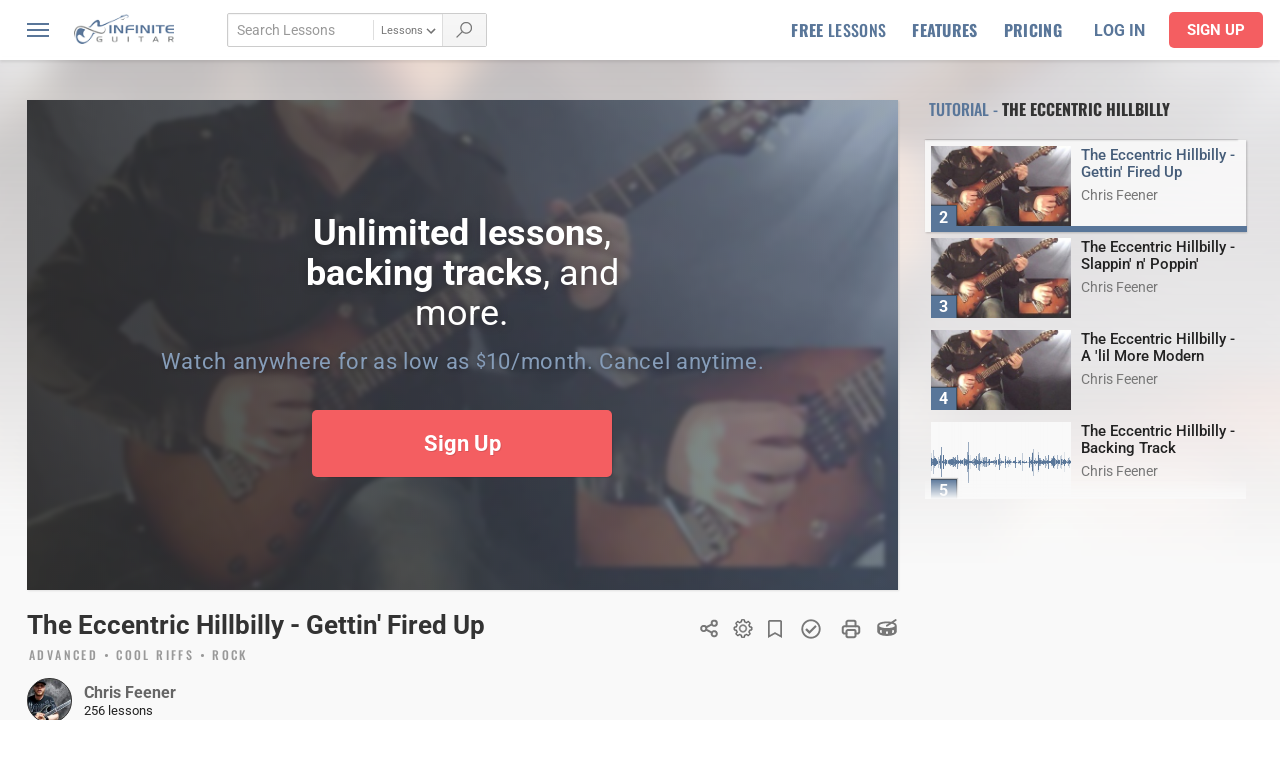

--- FILE ---
content_type: text/html; charset=utf-8
request_url: https://www.google.com/recaptcha/api2/anchor?ar=1&k=6Lck9aMZAAAAAB42CuZsmvaxN95nHOYAekAIrd8_&co=aHR0cHM6Ly93d3cuaW5maW5pdGVndWl0YXIuY29tOjQ0Mw..&hl=en&v=PoyoqOPhxBO7pBk68S4YbpHZ&size=invisible&anchor-ms=20000&execute-ms=30000&cb=6ke1jto29fel
body_size: 48493
content:
<!DOCTYPE HTML><html dir="ltr" lang="en"><head><meta http-equiv="Content-Type" content="text/html; charset=UTF-8">
<meta http-equiv="X-UA-Compatible" content="IE=edge">
<title>reCAPTCHA</title>
<style type="text/css">
/* cyrillic-ext */
@font-face {
  font-family: 'Roboto';
  font-style: normal;
  font-weight: 400;
  font-stretch: 100%;
  src: url(//fonts.gstatic.com/s/roboto/v48/KFO7CnqEu92Fr1ME7kSn66aGLdTylUAMa3GUBHMdazTgWw.woff2) format('woff2');
  unicode-range: U+0460-052F, U+1C80-1C8A, U+20B4, U+2DE0-2DFF, U+A640-A69F, U+FE2E-FE2F;
}
/* cyrillic */
@font-face {
  font-family: 'Roboto';
  font-style: normal;
  font-weight: 400;
  font-stretch: 100%;
  src: url(//fonts.gstatic.com/s/roboto/v48/KFO7CnqEu92Fr1ME7kSn66aGLdTylUAMa3iUBHMdazTgWw.woff2) format('woff2');
  unicode-range: U+0301, U+0400-045F, U+0490-0491, U+04B0-04B1, U+2116;
}
/* greek-ext */
@font-face {
  font-family: 'Roboto';
  font-style: normal;
  font-weight: 400;
  font-stretch: 100%;
  src: url(//fonts.gstatic.com/s/roboto/v48/KFO7CnqEu92Fr1ME7kSn66aGLdTylUAMa3CUBHMdazTgWw.woff2) format('woff2');
  unicode-range: U+1F00-1FFF;
}
/* greek */
@font-face {
  font-family: 'Roboto';
  font-style: normal;
  font-weight: 400;
  font-stretch: 100%;
  src: url(//fonts.gstatic.com/s/roboto/v48/KFO7CnqEu92Fr1ME7kSn66aGLdTylUAMa3-UBHMdazTgWw.woff2) format('woff2');
  unicode-range: U+0370-0377, U+037A-037F, U+0384-038A, U+038C, U+038E-03A1, U+03A3-03FF;
}
/* math */
@font-face {
  font-family: 'Roboto';
  font-style: normal;
  font-weight: 400;
  font-stretch: 100%;
  src: url(//fonts.gstatic.com/s/roboto/v48/KFO7CnqEu92Fr1ME7kSn66aGLdTylUAMawCUBHMdazTgWw.woff2) format('woff2');
  unicode-range: U+0302-0303, U+0305, U+0307-0308, U+0310, U+0312, U+0315, U+031A, U+0326-0327, U+032C, U+032F-0330, U+0332-0333, U+0338, U+033A, U+0346, U+034D, U+0391-03A1, U+03A3-03A9, U+03B1-03C9, U+03D1, U+03D5-03D6, U+03F0-03F1, U+03F4-03F5, U+2016-2017, U+2034-2038, U+203C, U+2040, U+2043, U+2047, U+2050, U+2057, U+205F, U+2070-2071, U+2074-208E, U+2090-209C, U+20D0-20DC, U+20E1, U+20E5-20EF, U+2100-2112, U+2114-2115, U+2117-2121, U+2123-214F, U+2190, U+2192, U+2194-21AE, U+21B0-21E5, U+21F1-21F2, U+21F4-2211, U+2213-2214, U+2216-22FF, U+2308-230B, U+2310, U+2319, U+231C-2321, U+2336-237A, U+237C, U+2395, U+239B-23B7, U+23D0, U+23DC-23E1, U+2474-2475, U+25AF, U+25B3, U+25B7, U+25BD, U+25C1, U+25CA, U+25CC, U+25FB, U+266D-266F, U+27C0-27FF, U+2900-2AFF, U+2B0E-2B11, U+2B30-2B4C, U+2BFE, U+3030, U+FF5B, U+FF5D, U+1D400-1D7FF, U+1EE00-1EEFF;
}
/* symbols */
@font-face {
  font-family: 'Roboto';
  font-style: normal;
  font-weight: 400;
  font-stretch: 100%;
  src: url(//fonts.gstatic.com/s/roboto/v48/KFO7CnqEu92Fr1ME7kSn66aGLdTylUAMaxKUBHMdazTgWw.woff2) format('woff2');
  unicode-range: U+0001-000C, U+000E-001F, U+007F-009F, U+20DD-20E0, U+20E2-20E4, U+2150-218F, U+2190, U+2192, U+2194-2199, U+21AF, U+21E6-21F0, U+21F3, U+2218-2219, U+2299, U+22C4-22C6, U+2300-243F, U+2440-244A, U+2460-24FF, U+25A0-27BF, U+2800-28FF, U+2921-2922, U+2981, U+29BF, U+29EB, U+2B00-2BFF, U+4DC0-4DFF, U+FFF9-FFFB, U+10140-1018E, U+10190-1019C, U+101A0, U+101D0-101FD, U+102E0-102FB, U+10E60-10E7E, U+1D2C0-1D2D3, U+1D2E0-1D37F, U+1F000-1F0FF, U+1F100-1F1AD, U+1F1E6-1F1FF, U+1F30D-1F30F, U+1F315, U+1F31C, U+1F31E, U+1F320-1F32C, U+1F336, U+1F378, U+1F37D, U+1F382, U+1F393-1F39F, U+1F3A7-1F3A8, U+1F3AC-1F3AF, U+1F3C2, U+1F3C4-1F3C6, U+1F3CA-1F3CE, U+1F3D4-1F3E0, U+1F3ED, U+1F3F1-1F3F3, U+1F3F5-1F3F7, U+1F408, U+1F415, U+1F41F, U+1F426, U+1F43F, U+1F441-1F442, U+1F444, U+1F446-1F449, U+1F44C-1F44E, U+1F453, U+1F46A, U+1F47D, U+1F4A3, U+1F4B0, U+1F4B3, U+1F4B9, U+1F4BB, U+1F4BF, U+1F4C8-1F4CB, U+1F4D6, U+1F4DA, U+1F4DF, U+1F4E3-1F4E6, U+1F4EA-1F4ED, U+1F4F7, U+1F4F9-1F4FB, U+1F4FD-1F4FE, U+1F503, U+1F507-1F50B, U+1F50D, U+1F512-1F513, U+1F53E-1F54A, U+1F54F-1F5FA, U+1F610, U+1F650-1F67F, U+1F687, U+1F68D, U+1F691, U+1F694, U+1F698, U+1F6AD, U+1F6B2, U+1F6B9-1F6BA, U+1F6BC, U+1F6C6-1F6CF, U+1F6D3-1F6D7, U+1F6E0-1F6EA, U+1F6F0-1F6F3, U+1F6F7-1F6FC, U+1F700-1F7FF, U+1F800-1F80B, U+1F810-1F847, U+1F850-1F859, U+1F860-1F887, U+1F890-1F8AD, U+1F8B0-1F8BB, U+1F8C0-1F8C1, U+1F900-1F90B, U+1F93B, U+1F946, U+1F984, U+1F996, U+1F9E9, U+1FA00-1FA6F, U+1FA70-1FA7C, U+1FA80-1FA89, U+1FA8F-1FAC6, U+1FACE-1FADC, U+1FADF-1FAE9, U+1FAF0-1FAF8, U+1FB00-1FBFF;
}
/* vietnamese */
@font-face {
  font-family: 'Roboto';
  font-style: normal;
  font-weight: 400;
  font-stretch: 100%;
  src: url(//fonts.gstatic.com/s/roboto/v48/KFO7CnqEu92Fr1ME7kSn66aGLdTylUAMa3OUBHMdazTgWw.woff2) format('woff2');
  unicode-range: U+0102-0103, U+0110-0111, U+0128-0129, U+0168-0169, U+01A0-01A1, U+01AF-01B0, U+0300-0301, U+0303-0304, U+0308-0309, U+0323, U+0329, U+1EA0-1EF9, U+20AB;
}
/* latin-ext */
@font-face {
  font-family: 'Roboto';
  font-style: normal;
  font-weight: 400;
  font-stretch: 100%;
  src: url(//fonts.gstatic.com/s/roboto/v48/KFO7CnqEu92Fr1ME7kSn66aGLdTylUAMa3KUBHMdazTgWw.woff2) format('woff2');
  unicode-range: U+0100-02BA, U+02BD-02C5, U+02C7-02CC, U+02CE-02D7, U+02DD-02FF, U+0304, U+0308, U+0329, U+1D00-1DBF, U+1E00-1E9F, U+1EF2-1EFF, U+2020, U+20A0-20AB, U+20AD-20C0, U+2113, U+2C60-2C7F, U+A720-A7FF;
}
/* latin */
@font-face {
  font-family: 'Roboto';
  font-style: normal;
  font-weight: 400;
  font-stretch: 100%;
  src: url(//fonts.gstatic.com/s/roboto/v48/KFO7CnqEu92Fr1ME7kSn66aGLdTylUAMa3yUBHMdazQ.woff2) format('woff2');
  unicode-range: U+0000-00FF, U+0131, U+0152-0153, U+02BB-02BC, U+02C6, U+02DA, U+02DC, U+0304, U+0308, U+0329, U+2000-206F, U+20AC, U+2122, U+2191, U+2193, U+2212, U+2215, U+FEFF, U+FFFD;
}
/* cyrillic-ext */
@font-face {
  font-family: 'Roboto';
  font-style: normal;
  font-weight: 500;
  font-stretch: 100%;
  src: url(//fonts.gstatic.com/s/roboto/v48/KFO7CnqEu92Fr1ME7kSn66aGLdTylUAMa3GUBHMdazTgWw.woff2) format('woff2');
  unicode-range: U+0460-052F, U+1C80-1C8A, U+20B4, U+2DE0-2DFF, U+A640-A69F, U+FE2E-FE2F;
}
/* cyrillic */
@font-face {
  font-family: 'Roboto';
  font-style: normal;
  font-weight: 500;
  font-stretch: 100%;
  src: url(//fonts.gstatic.com/s/roboto/v48/KFO7CnqEu92Fr1ME7kSn66aGLdTylUAMa3iUBHMdazTgWw.woff2) format('woff2');
  unicode-range: U+0301, U+0400-045F, U+0490-0491, U+04B0-04B1, U+2116;
}
/* greek-ext */
@font-face {
  font-family: 'Roboto';
  font-style: normal;
  font-weight: 500;
  font-stretch: 100%;
  src: url(//fonts.gstatic.com/s/roboto/v48/KFO7CnqEu92Fr1ME7kSn66aGLdTylUAMa3CUBHMdazTgWw.woff2) format('woff2');
  unicode-range: U+1F00-1FFF;
}
/* greek */
@font-face {
  font-family: 'Roboto';
  font-style: normal;
  font-weight: 500;
  font-stretch: 100%;
  src: url(//fonts.gstatic.com/s/roboto/v48/KFO7CnqEu92Fr1ME7kSn66aGLdTylUAMa3-UBHMdazTgWw.woff2) format('woff2');
  unicode-range: U+0370-0377, U+037A-037F, U+0384-038A, U+038C, U+038E-03A1, U+03A3-03FF;
}
/* math */
@font-face {
  font-family: 'Roboto';
  font-style: normal;
  font-weight: 500;
  font-stretch: 100%;
  src: url(//fonts.gstatic.com/s/roboto/v48/KFO7CnqEu92Fr1ME7kSn66aGLdTylUAMawCUBHMdazTgWw.woff2) format('woff2');
  unicode-range: U+0302-0303, U+0305, U+0307-0308, U+0310, U+0312, U+0315, U+031A, U+0326-0327, U+032C, U+032F-0330, U+0332-0333, U+0338, U+033A, U+0346, U+034D, U+0391-03A1, U+03A3-03A9, U+03B1-03C9, U+03D1, U+03D5-03D6, U+03F0-03F1, U+03F4-03F5, U+2016-2017, U+2034-2038, U+203C, U+2040, U+2043, U+2047, U+2050, U+2057, U+205F, U+2070-2071, U+2074-208E, U+2090-209C, U+20D0-20DC, U+20E1, U+20E5-20EF, U+2100-2112, U+2114-2115, U+2117-2121, U+2123-214F, U+2190, U+2192, U+2194-21AE, U+21B0-21E5, U+21F1-21F2, U+21F4-2211, U+2213-2214, U+2216-22FF, U+2308-230B, U+2310, U+2319, U+231C-2321, U+2336-237A, U+237C, U+2395, U+239B-23B7, U+23D0, U+23DC-23E1, U+2474-2475, U+25AF, U+25B3, U+25B7, U+25BD, U+25C1, U+25CA, U+25CC, U+25FB, U+266D-266F, U+27C0-27FF, U+2900-2AFF, U+2B0E-2B11, U+2B30-2B4C, U+2BFE, U+3030, U+FF5B, U+FF5D, U+1D400-1D7FF, U+1EE00-1EEFF;
}
/* symbols */
@font-face {
  font-family: 'Roboto';
  font-style: normal;
  font-weight: 500;
  font-stretch: 100%;
  src: url(//fonts.gstatic.com/s/roboto/v48/KFO7CnqEu92Fr1ME7kSn66aGLdTylUAMaxKUBHMdazTgWw.woff2) format('woff2');
  unicode-range: U+0001-000C, U+000E-001F, U+007F-009F, U+20DD-20E0, U+20E2-20E4, U+2150-218F, U+2190, U+2192, U+2194-2199, U+21AF, U+21E6-21F0, U+21F3, U+2218-2219, U+2299, U+22C4-22C6, U+2300-243F, U+2440-244A, U+2460-24FF, U+25A0-27BF, U+2800-28FF, U+2921-2922, U+2981, U+29BF, U+29EB, U+2B00-2BFF, U+4DC0-4DFF, U+FFF9-FFFB, U+10140-1018E, U+10190-1019C, U+101A0, U+101D0-101FD, U+102E0-102FB, U+10E60-10E7E, U+1D2C0-1D2D3, U+1D2E0-1D37F, U+1F000-1F0FF, U+1F100-1F1AD, U+1F1E6-1F1FF, U+1F30D-1F30F, U+1F315, U+1F31C, U+1F31E, U+1F320-1F32C, U+1F336, U+1F378, U+1F37D, U+1F382, U+1F393-1F39F, U+1F3A7-1F3A8, U+1F3AC-1F3AF, U+1F3C2, U+1F3C4-1F3C6, U+1F3CA-1F3CE, U+1F3D4-1F3E0, U+1F3ED, U+1F3F1-1F3F3, U+1F3F5-1F3F7, U+1F408, U+1F415, U+1F41F, U+1F426, U+1F43F, U+1F441-1F442, U+1F444, U+1F446-1F449, U+1F44C-1F44E, U+1F453, U+1F46A, U+1F47D, U+1F4A3, U+1F4B0, U+1F4B3, U+1F4B9, U+1F4BB, U+1F4BF, U+1F4C8-1F4CB, U+1F4D6, U+1F4DA, U+1F4DF, U+1F4E3-1F4E6, U+1F4EA-1F4ED, U+1F4F7, U+1F4F9-1F4FB, U+1F4FD-1F4FE, U+1F503, U+1F507-1F50B, U+1F50D, U+1F512-1F513, U+1F53E-1F54A, U+1F54F-1F5FA, U+1F610, U+1F650-1F67F, U+1F687, U+1F68D, U+1F691, U+1F694, U+1F698, U+1F6AD, U+1F6B2, U+1F6B9-1F6BA, U+1F6BC, U+1F6C6-1F6CF, U+1F6D3-1F6D7, U+1F6E0-1F6EA, U+1F6F0-1F6F3, U+1F6F7-1F6FC, U+1F700-1F7FF, U+1F800-1F80B, U+1F810-1F847, U+1F850-1F859, U+1F860-1F887, U+1F890-1F8AD, U+1F8B0-1F8BB, U+1F8C0-1F8C1, U+1F900-1F90B, U+1F93B, U+1F946, U+1F984, U+1F996, U+1F9E9, U+1FA00-1FA6F, U+1FA70-1FA7C, U+1FA80-1FA89, U+1FA8F-1FAC6, U+1FACE-1FADC, U+1FADF-1FAE9, U+1FAF0-1FAF8, U+1FB00-1FBFF;
}
/* vietnamese */
@font-face {
  font-family: 'Roboto';
  font-style: normal;
  font-weight: 500;
  font-stretch: 100%;
  src: url(//fonts.gstatic.com/s/roboto/v48/KFO7CnqEu92Fr1ME7kSn66aGLdTylUAMa3OUBHMdazTgWw.woff2) format('woff2');
  unicode-range: U+0102-0103, U+0110-0111, U+0128-0129, U+0168-0169, U+01A0-01A1, U+01AF-01B0, U+0300-0301, U+0303-0304, U+0308-0309, U+0323, U+0329, U+1EA0-1EF9, U+20AB;
}
/* latin-ext */
@font-face {
  font-family: 'Roboto';
  font-style: normal;
  font-weight: 500;
  font-stretch: 100%;
  src: url(//fonts.gstatic.com/s/roboto/v48/KFO7CnqEu92Fr1ME7kSn66aGLdTylUAMa3KUBHMdazTgWw.woff2) format('woff2');
  unicode-range: U+0100-02BA, U+02BD-02C5, U+02C7-02CC, U+02CE-02D7, U+02DD-02FF, U+0304, U+0308, U+0329, U+1D00-1DBF, U+1E00-1E9F, U+1EF2-1EFF, U+2020, U+20A0-20AB, U+20AD-20C0, U+2113, U+2C60-2C7F, U+A720-A7FF;
}
/* latin */
@font-face {
  font-family: 'Roboto';
  font-style: normal;
  font-weight: 500;
  font-stretch: 100%;
  src: url(//fonts.gstatic.com/s/roboto/v48/KFO7CnqEu92Fr1ME7kSn66aGLdTylUAMa3yUBHMdazQ.woff2) format('woff2');
  unicode-range: U+0000-00FF, U+0131, U+0152-0153, U+02BB-02BC, U+02C6, U+02DA, U+02DC, U+0304, U+0308, U+0329, U+2000-206F, U+20AC, U+2122, U+2191, U+2193, U+2212, U+2215, U+FEFF, U+FFFD;
}
/* cyrillic-ext */
@font-face {
  font-family: 'Roboto';
  font-style: normal;
  font-weight: 900;
  font-stretch: 100%;
  src: url(//fonts.gstatic.com/s/roboto/v48/KFO7CnqEu92Fr1ME7kSn66aGLdTylUAMa3GUBHMdazTgWw.woff2) format('woff2');
  unicode-range: U+0460-052F, U+1C80-1C8A, U+20B4, U+2DE0-2DFF, U+A640-A69F, U+FE2E-FE2F;
}
/* cyrillic */
@font-face {
  font-family: 'Roboto';
  font-style: normal;
  font-weight: 900;
  font-stretch: 100%;
  src: url(//fonts.gstatic.com/s/roboto/v48/KFO7CnqEu92Fr1ME7kSn66aGLdTylUAMa3iUBHMdazTgWw.woff2) format('woff2');
  unicode-range: U+0301, U+0400-045F, U+0490-0491, U+04B0-04B1, U+2116;
}
/* greek-ext */
@font-face {
  font-family: 'Roboto';
  font-style: normal;
  font-weight: 900;
  font-stretch: 100%;
  src: url(//fonts.gstatic.com/s/roboto/v48/KFO7CnqEu92Fr1ME7kSn66aGLdTylUAMa3CUBHMdazTgWw.woff2) format('woff2');
  unicode-range: U+1F00-1FFF;
}
/* greek */
@font-face {
  font-family: 'Roboto';
  font-style: normal;
  font-weight: 900;
  font-stretch: 100%;
  src: url(//fonts.gstatic.com/s/roboto/v48/KFO7CnqEu92Fr1ME7kSn66aGLdTylUAMa3-UBHMdazTgWw.woff2) format('woff2');
  unicode-range: U+0370-0377, U+037A-037F, U+0384-038A, U+038C, U+038E-03A1, U+03A3-03FF;
}
/* math */
@font-face {
  font-family: 'Roboto';
  font-style: normal;
  font-weight: 900;
  font-stretch: 100%;
  src: url(//fonts.gstatic.com/s/roboto/v48/KFO7CnqEu92Fr1ME7kSn66aGLdTylUAMawCUBHMdazTgWw.woff2) format('woff2');
  unicode-range: U+0302-0303, U+0305, U+0307-0308, U+0310, U+0312, U+0315, U+031A, U+0326-0327, U+032C, U+032F-0330, U+0332-0333, U+0338, U+033A, U+0346, U+034D, U+0391-03A1, U+03A3-03A9, U+03B1-03C9, U+03D1, U+03D5-03D6, U+03F0-03F1, U+03F4-03F5, U+2016-2017, U+2034-2038, U+203C, U+2040, U+2043, U+2047, U+2050, U+2057, U+205F, U+2070-2071, U+2074-208E, U+2090-209C, U+20D0-20DC, U+20E1, U+20E5-20EF, U+2100-2112, U+2114-2115, U+2117-2121, U+2123-214F, U+2190, U+2192, U+2194-21AE, U+21B0-21E5, U+21F1-21F2, U+21F4-2211, U+2213-2214, U+2216-22FF, U+2308-230B, U+2310, U+2319, U+231C-2321, U+2336-237A, U+237C, U+2395, U+239B-23B7, U+23D0, U+23DC-23E1, U+2474-2475, U+25AF, U+25B3, U+25B7, U+25BD, U+25C1, U+25CA, U+25CC, U+25FB, U+266D-266F, U+27C0-27FF, U+2900-2AFF, U+2B0E-2B11, U+2B30-2B4C, U+2BFE, U+3030, U+FF5B, U+FF5D, U+1D400-1D7FF, U+1EE00-1EEFF;
}
/* symbols */
@font-face {
  font-family: 'Roboto';
  font-style: normal;
  font-weight: 900;
  font-stretch: 100%;
  src: url(//fonts.gstatic.com/s/roboto/v48/KFO7CnqEu92Fr1ME7kSn66aGLdTylUAMaxKUBHMdazTgWw.woff2) format('woff2');
  unicode-range: U+0001-000C, U+000E-001F, U+007F-009F, U+20DD-20E0, U+20E2-20E4, U+2150-218F, U+2190, U+2192, U+2194-2199, U+21AF, U+21E6-21F0, U+21F3, U+2218-2219, U+2299, U+22C4-22C6, U+2300-243F, U+2440-244A, U+2460-24FF, U+25A0-27BF, U+2800-28FF, U+2921-2922, U+2981, U+29BF, U+29EB, U+2B00-2BFF, U+4DC0-4DFF, U+FFF9-FFFB, U+10140-1018E, U+10190-1019C, U+101A0, U+101D0-101FD, U+102E0-102FB, U+10E60-10E7E, U+1D2C0-1D2D3, U+1D2E0-1D37F, U+1F000-1F0FF, U+1F100-1F1AD, U+1F1E6-1F1FF, U+1F30D-1F30F, U+1F315, U+1F31C, U+1F31E, U+1F320-1F32C, U+1F336, U+1F378, U+1F37D, U+1F382, U+1F393-1F39F, U+1F3A7-1F3A8, U+1F3AC-1F3AF, U+1F3C2, U+1F3C4-1F3C6, U+1F3CA-1F3CE, U+1F3D4-1F3E0, U+1F3ED, U+1F3F1-1F3F3, U+1F3F5-1F3F7, U+1F408, U+1F415, U+1F41F, U+1F426, U+1F43F, U+1F441-1F442, U+1F444, U+1F446-1F449, U+1F44C-1F44E, U+1F453, U+1F46A, U+1F47D, U+1F4A3, U+1F4B0, U+1F4B3, U+1F4B9, U+1F4BB, U+1F4BF, U+1F4C8-1F4CB, U+1F4D6, U+1F4DA, U+1F4DF, U+1F4E3-1F4E6, U+1F4EA-1F4ED, U+1F4F7, U+1F4F9-1F4FB, U+1F4FD-1F4FE, U+1F503, U+1F507-1F50B, U+1F50D, U+1F512-1F513, U+1F53E-1F54A, U+1F54F-1F5FA, U+1F610, U+1F650-1F67F, U+1F687, U+1F68D, U+1F691, U+1F694, U+1F698, U+1F6AD, U+1F6B2, U+1F6B9-1F6BA, U+1F6BC, U+1F6C6-1F6CF, U+1F6D3-1F6D7, U+1F6E0-1F6EA, U+1F6F0-1F6F3, U+1F6F7-1F6FC, U+1F700-1F7FF, U+1F800-1F80B, U+1F810-1F847, U+1F850-1F859, U+1F860-1F887, U+1F890-1F8AD, U+1F8B0-1F8BB, U+1F8C0-1F8C1, U+1F900-1F90B, U+1F93B, U+1F946, U+1F984, U+1F996, U+1F9E9, U+1FA00-1FA6F, U+1FA70-1FA7C, U+1FA80-1FA89, U+1FA8F-1FAC6, U+1FACE-1FADC, U+1FADF-1FAE9, U+1FAF0-1FAF8, U+1FB00-1FBFF;
}
/* vietnamese */
@font-face {
  font-family: 'Roboto';
  font-style: normal;
  font-weight: 900;
  font-stretch: 100%;
  src: url(//fonts.gstatic.com/s/roboto/v48/KFO7CnqEu92Fr1ME7kSn66aGLdTylUAMa3OUBHMdazTgWw.woff2) format('woff2');
  unicode-range: U+0102-0103, U+0110-0111, U+0128-0129, U+0168-0169, U+01A0-01A1, U+01AF-01B0, U+0300-0301, U+0303-0304, U+0308-0309, U+0323, U+0329, U+1EA0-1EF9, U+20AB;
}
/* latin-ext */
@font-face {
  font-family: 'Roboto';
  font-style: normal;
  font-weight: 900;
  font-stretch: 100%;
  src: url(//fonts.gstatic.com/s/roboto/v48/KFO7CnqEu92Fr1ME7kSn66aGLdTylUAMa3KUBHMdazTgWw.woff2) format('woff2');
  unicode-range: U+0100-02BA, U+02BD-02C5, U+02C7-02CC, U+02CE-02D7, U+02DD-02FF, U+0304, U+0308, U+0329, U+1D00-1DBF, U+1E00-1E9F, U+1EF2-1EFF, U+2020, U+20A0-20AB, U+20AD-20C0, U+2113, U+2C60-2C7F, U+A720-A7FF;
}
/* latin */
@font-face {
  font-family: 'Roboto';
  font-style: normal;
  font-weight: 900;
  font-stretch: 100%;
  src: url(//fonts.gstatic.com/s/roboto/v48/KFO7CnqEu92Fr1ME7kSn66aGLdTylUAMa3yUBHMdazQ.woff2) format('woff2');
  unicode-range: U+0000-00FF, U+0131, U+0152-0153, U+02BB-02BC, U+02C6, U+02DA, U+02DC, U+0304, U+0308, U+0329, U+2000-206F, U+20AC, U+2122, U+2191, U+2193, U+2212, U+2215, U+FEFF, U+FFFD;
}

</style>
<link rel="stylesheet" type="text/css" href="https://www.gstatic.com/recaptcha/releases/PoyoqOPhxBO7pBk68S4YbpHZ/styles__ltr.css">
<script nonce="6mtHA-D7CUqhElC6GynEkA" type="text/javascript">window['__recaptcha_api'] = 'https://www.google.com/recaptcha/api2/';</script>
<script type="text/javascript" src="https://www.gstatic.com/recaptcha/releases/PoyoqOPhxBO7pBk68S4YbpHZ/recaptcha__en.js" nonce="6mtHA-D7CUqhElC6GynEkA">
      
    </script></head>
<body><div id="rc-anchor-alert" class="rc-anchor-alert"></div>
<input type="hidden" id="recaptcha-token" value="[base64]">
<script type="text/javascript" nonce="6mtHA-D7CUqhElC6GynEkA">
      recaptcha.anchor.Main.init("[\x22ainput\x22,[\x22bgdata\x22,\x22\x22,\[base64]/[base64]/[base64]/[base64]/[base64]/[base64]/[base64]/[base64]/[base64]/[base64]\\u003d\x22,\[base64]\\u003d\x22,\x22w7g0DsK1wqnDuj5KD0tJD8Kkwr0pwo0twp3CgMOdw4YAVMOVScOcBSHDi8Oaw4JzWMKvNghXdMODJiTDkzofw60uJ8O/PcOGwo5aQB0NVMKuBhDDnjpAQyDCqEvCrTZKWMO9w7XCisKXaCxSwqMnwrVyw5VLTistwrM+woXClDzDjsKjPVQ4HMOMJDYgwrQ/c1whECgXURsLK8KDV8OGWcOuGgnCtwrDsHtnwoAQWjwAwq/[base64]/DmsOpwpAew7fCrTPDi8O7w6nDsMOUw5TCpsOKw546EDVZMgzDsXEmw6w+wo5VKXZAMVnDpsOFw57Ch0fCrsO4CifChRbCgcKuM8KGKEjCkcOJKsK6wrxUDGVjFMKHwrNsw7fClytowqrCisK/KcKZwqUBw50QH8OcFwrCsMK6P8KdHT5xwp7CisOzN8K2w4Enwpp6SyJBw6bDmRMaIsK2DsKxekkAw54dw5jCvcO+LMOIw4FcM8OhEsKcTRxDwp/CisK5PMKZGMK5RMOPQcOfSsKrFE8rJcKPwqspw6nCjcKjw7BXLjvCqMOKw4vClRtKGC0YwpbCk28Tw6HDu2DDmsKywqknUhvCtcKAHR7DqMOqX1HCgznCoUNjTsK7w5HDtsKhwptNIcKUYcKhwp02w7LCnmt4VcORX8OYch8/w4XDuWpEwqkfFsKQYcOaB0HDl1wxHcOvwr/CrDrClcObXcOaVkspDV8kw7NVIQTDtmsXw7LDl2zCkEdIGx7DqBDDisOhw4Ytw5XDlMK4NcOGZxhaUcOiwq40O0vDr8KtN8K3wqXChAFvMcOYw7wLWcKvw7UhXj99wopxw6LDoGpVTMOkw4zDsMOlJsKLw59+wohKwotgw7BGOT0GwoHCusOvWxTCuQgKcMOJCsO/OsKcw6oBNzbDncOFw7jCmsK+w6jCsyjCrDvDuwHDpGHCghjCmcOdwofDlXrCllloMsK+woDChDXCkm/DukAVw4A6wpvDjcK8w7TDh2MERsOqw53DscKeY8O4wq/[base64]/LmQIV8O5XsOQTcKrDsOLw5Rdw6DDgsOPJUTCoRtewoZSAcKKw4/DmkY1BFLDnTHDmG5Fw5jCpU8kRcOGOWnDm3DDtQoQWAHDkcO9w7oIWsKdH8KIwrRnwqEXwoMUGWVvw73DgMKwwrXDkXdzwqjDgXldHDVECcOtwpPCpknCpx4zwrPDsxkQA0sMGcOLPF3CqcKcwr/Ds8KLW2/[base64]/w5cKw6ETFsKAPhM1fls1HW8IwqrCilzDkQbCvMOtw7E+wr0pw7LDmcKiw6JzRMOVwobDpcOOGxLCpHDDvcKbwq0xwogkwp4tTEbCm20Ew7cvLCrCqsKuQcO/VHjDqWgUYcKJwpERNzwZBcOzw5jCqRgQwpTDt8Ksw4nDhsKJMwZCJ8K8wqrCvMO5dCDClcKkw4fCkinCg8OYw6TCpcOpwpBWNCzCksKHWMOyCw/DuMKBwqfDmGwfwoXDkA8BwqLCh184wo3Dp8O2wrdMw5FGwqbDicKDGcK8wr/DrXRUw4kRw6xZw5LDssO+w5gTw5YwVcOGFnjDm3fDl8OOw4AWw6g2w6I+w7kxfypKJcKPNMK9wp0/FEjDgT/DucOgaUUZJ8KcOVpUw6shw5/[base64]/RcO9QyDCmMOhw7FGw5LDgsKsSMORw6DDhcOgwrIxw5jCk8OTIknDtFAlwoXDmcOnUkhbX8OtKWrDu8Kvwohyw4/DksO1wq06wpHDkkp/wrFFwqs5wpg0YhLChk/CiUzCslXCl8OeYmTCpm9kRMK8fhbCrMO/wps2LBFFf19kEMOhw5bCiMORBl3DqDg8NH0wb1TCiw9tUhAHSyogccKCbVrCrMOEc8KUwp/[base64]/CkzXDunsBw4fCl24VwrvDgAxywovDjhp8w4DDnw09woAxw7UVwqEZw7N2w78yNcKmwpDDpEvCs8OUIcKOb8K2wrnCiFNRSCsxf8K1w5bCjMO4WMKIw71MwqQaMQ4Zw5nCrnA9w5HCqyp6w7DCs09dw7MOw5TDsVYQwocqwrfCpMOYaS/Dpl0LOsOJScKxw57Ct8OMZS06GsOHw6XCqD3Dg8Kyw63DlsK/JMKBCRdHTHldwp3Cv3FlwpzDlsKiwpU5wpIpwqPDsSvCv8OXBcKOwrVLKDkOCsKrw7IOw4bCrsOOw5ZqFcK/QcOeRHDDgsKGw6jDgCvChcKXYsOff8OZKW1YZRAjwqxWwptqwrnDphLCgV4xFMOeQhrDhkEBesOww4PClxtcwpfDkURTaxLDgVPDmA8Sw5xFMsOWSi1yw5QfDRZtwpDCsRLDnsOZwoJVNMOAGcOfEsKnwrYWLcK/w5jDr8OQfsKow63Cs8OtP1XDh8KLw5Z7RFHCoB3CuBhHJ8KheVFgw7PCgE7CqcO6LVPChX1Tw68Vw7bCoMKhwoXDo8KKcQzDsVfDvsKkwqnCh8O7ecKAw70KwpfCg8OlAncnQR4/D8KVwonCg3HDpnjCsz12wq1/wq/DmMOqNMOIWyXDnAgmYcO5w5fCrUJNGVUnwoXDiDNTw6QTVDzDn0HCm3scC8K8w6PDucKWw58xDHrDv8KRwo7CjcO4McOSdsO6L8K/[base64]/w6vCjMO+wpxOw73Cl8K+wrDDtB4QF8KTwqXCq8Kswo5EccO+dUvCpMOYKyzDrcKAUMKSeVEjQyZnwoomb2VUbsOgbsKrw77CtcKLw5gpFcKUV8K2GD1TGsKLw5LDtHjCj1/CqlTCpF9GI8KgesO7w7Vfw5AHwrNKPzvCqcKWdgfDsMK5dcK4w6Ncw6d+HsKFw5/CqcOLwqHDlA/Ck8Kpw4zCoMKueWDCuFVtdMODwrfDu8KxwoFzBgY5AkXCnA9bwqXCiGwhwoLCtMOKw7bCmsObw7DDk03DgMKlw7bCv0LDqFXChsOSUylTwqc+V27DtsK9w63CrGTCmWjDlMOuYytHw7xNwoAwTDwVenQjUzxdEcK3OMO9EcKBwq/[base64]/DukcLw5RzeMOXwo4mBsOhw5vDtMKGw7U5wqDDtsOSX8KYw45gwq3CoyUrCMOzw7Ucw7LChVDCi0HDizkBwrRJTEvClHrDoD8QwrrCn8OyaQMhw5xvAHzCscO8w6rCmSPDphnCph3DoMOtwodlw70Ww6HChGjCv8KQUsOCw55URHRTw4c3wo1XXXpQf8KOw6pFwr/DqAE9wofCqU7CglbChElPwovCucK+w6vCgDUQwrJFw6NpGcOjwqLCksOdwpjCmsK9clkdwpDCssKvVjDDjcO9w68Sw6DDqMK5w7JLflLDicKPOBTCm8KPwqlxcBdJw45GFcORw6XCvcKIKnE0wqUvecOIwrxxIjlBw7ZCekPDtMKhPw/DgGUtc8OIwoTCkcO9w5vDhMOiw61ow5zClsKdwrp3w7nCo8ODwoHCscOvdxoTw4fClsK7w6nDgzsNGD13w7fDocOkHzXDiHvDv8OQYSXCv8OBTMKwwqPDgcO9w6rCsMK6w5J1w64Zwoldwp/DiAzCsDPDtV7DrMOKw7/DlRImwptpacOgPMKSA8KvwpXCpMKpb8KdwqR1NSwkJ8KlKcOxw7IEwqNCfcKjwqZbczdvw7BecMKRwpoaw7DDgEdGQhPDpMOJwqvCscOeXj7CosOKwpAuwrMPw7daJ8OURkV4LsOsRcKgA8OaBzPCsDJiw5bDg2tSw5d1w6csw4bClnIcCMO/wp/DrlYDw5HCn2LDjcK8DFbDhsOjNl18c0MJO8K/wrzDp1PDvsO1w4/DkjvDnMKoaB3DgEpuw75hw7xBwpPCk8K0wqQkA8KtZS/CmD/CiD3CtDLDgVUZw4HDt8KwZzc+w5YXacOgwo8kWMOaRWd/XcONNsOHaMOfwobCnE7CgXoUUMOQFRjCvsKAwrLDrUU+wqwnPsO/M8Onw5HDixtsw6PDiVx0wrPCoMKQwpTDg8OHw67ChQnDqXVfw7vCu1LCpcKgIhsGw6nCtMOIKELCqsKvw6M0MVfDrkLCtsOiwoTCuRF7wpXClRzCpMO2w70Kwp47w7LDtxZENsKPw7XDnUQaEcONScKzJTbDpsKmVD7CpcKOw6o/w5wOYBnDn8ORw7ASScOZw70DOsOeFsO3bcKzfhhiw4pGwpcfw7/ClH7CrC/DocOyw5HChMOiEcKBw7bCmEfDrcOaAsOqaGhoNwwJZ8KEwoPCo18lw6/[base64]/[base64]/[base64]/DucKNAFhBw5l/DynDp8OjT8OFw5PDrVDCtMKEw5QkZ310w4DCj8OSwqolwp/DkWPDnw/Dtxkzw7TDhcOcw5fDhsK2w7XCpAgiw7Y0esK2CnLCoxrDhldBwqIGPV0yMcKowrFjA0haQ1rCtg/[base64]/[base64]/w4ZFw5bDh8KGFkfDjhUwwq1uB1B6w6DDjTjClsOOeX5IwqAoL33DgsOewqzCucO1woLDncKNwo3DtCY+wpfCoVXCtsKMwqcWEA/[base64]/Ci8K+wrxOw7rDpcOhw6U7Mg3DvMOUw7kQwq9YwqTCkhRFw4U1wp7Ck2pqwp58EkLCmsOOw6sPMHwhwobCpsObJlhwIsKkwo1Ew79kNVF+YMOBw7QeNQRBBx8kwqd4c8O/w78CwrVqwoDCpsKKw6soJMOzTTHDqsOWw5rDq8KFw7xmVsO/WsOhwpnCrw9fFcKpw5XDv8KHwr0Gw53ChgM6IcO4Xm4OD8O3w50QBMOAZMO5LGHCkC90OsKSVA/DlsOSIyzCtsK0w7vDgMKsMsO0wo/DlW7CgcORw53Doh7DiEDCssOlEMOJwpxjVRNHwosIFTYbw5PCvMKdw5XDlMKawrzDksKFwoZ/[base64]/woU9X8KywqZNZW7ChMK6I0FLw6jCml9qwpLDlAvCkTnDtkHCuBl6w7zDgMKowrTDqcOsw750HsOlSMOZEsKvCWzDs8KiIT06wpPDtVV9w7kgIT0KNUwIwqHDlsOFwqHDosKEwq9Iw6gSYjhvwrtVbg/Ct8Oow5fDpcK6w7vDrg3DsGx1w7rCm8KIWsO4dwXConbDh0LDuMKKVTFSeVHCpwbDncKJwqQ2UGJnwqXDoTImRmHCg0fDlTYlXxXCvsKEdMKxUz1JwpVtDMK6w6JqYXwwZMOZw7/CjcKoICB4w5/DvMKvH1AAV8O+LcOYcTrCl2YtwoLDtcKKwpUYAT7DjMKjeMKzHX3CoRDDnMKwRR9gHDzCmcKfwrcKwpEEJcKrfsKMwrrCgMOcbkFFwpB2fMOSKMKcw5/ChlBtH8Kyw4htOworCcOcw4zCoEfDlcOuw43CusK2w73CjcKhMMOLQzNcSRTDoMO4w6RUEsKcw4/Ci1DDhMOCw4XChcORw6fCrcKCw4HCk8KJwrcVw6pBwr3CssKRWXvCqcKDJB1iwpcmKyA0w77DnQ/[base64]/[base64]/DkEHCs8OTLcKFZ8KqJMOewrswwoYDVFgYLXdkwp8Tw6VBw7w3WQzDr8KtV8OJwpJew5rCi8KQwrDCsj1Bw7/CpsK1JcO3wpbCp8KsVmzCu2fCq8KowpXDkMOJZcOdQn3ChsKewo7DmgnCtsOwMSDCucKUaWRmw64uw4nDlm/DsEvDrcK8w5JDJl3DvGHDrMKgbsO8RsOrUsO+bSDDnV53wpxcecOjJhtnXhJbw47CssKkFy/Do8O5w73DnsOkH0J/[base64]/Dl8KeXcKvwqgSLk/ClMKxFzgCwpl1DBYhPlsbw6zCusOgwqh9wqPClcOYF8OOA8KmGBTDkcKxOsO1GMOlw7J5WCTCoMK/FMOPfsKxwq1NF215wq7DuWciSMOJwoDCicOYwo15wq/DgwdKAxZ1AMKeOMKkw4gZwr1xQsKKMWdIwq/CqjjDtFrDucKnw4/CscOdwpQLw59TMcOXw7vCkcKrdUzCmRNkwobDllFyw7sQFMOaUsK/DiUlwrVRVsK6wqzCuMKDEsOjOMKHwolESWXDkMKDL8K/XMO3DmYGw5d2w7QvGcOxwrfCosO+w7hlJ8K3UB4Vw6Auw43CsVzDvMKrw588w6LDtcKdNcKcX8KVdwRmwqFbDiPDlMKVIEZkw5DCg8KhJMObGRTCilTCrSIJTsKKXcOnScK9JMO4WsODFcK1w6rCgj/Dg3LDvcKGRGrColPCu8Kbc8KHwqXDkMKcw4Vxw67Dp00gGXzCnsKXw5/[base64]/[base64]/Drh5wwqA7acO4w7h1eMKgwqrDtCJ5w5oVwqxZw50rwpnClBzChsK2AC3CnW3DjcKFGGjCqsKVTj3CvMKxf0hWwozCrlDCoMKNdMK6fkzDp8Kjw4/DocKCwpHDukMdLXlES8KnGE1cwppPcsOawrclJ1dEw7nCoQMteD17w5zDvMOzPMOgw4AVw5spw54XwoTDsEg9ORhdCSVUJzTCgsOhdnA/DXHCuHfDrxDDn8OzE3VJAmICScK/wqHDrXZSCB4dw6rCkMOlOsORw5AyasO5E2AVJXvDv8KkBhTCij8ja8Kuw7jCusKCH8KoP8OhF1/[base64]/DcOswoTDhsKMbMOAYMOrNkhbPjR9Mhl/wovClTPCuWMrPC/[base64]/CnwTCrnVmPMKfHHbDiMOXC8KdTivCg8OhGMOPYHbDmMOUU1nDujzDisOCNcOrGj7Dm8KWb2IQdGtgX8OGOSM/w4xpdsO3w41+w4vCsl4Rwo7CicKAw73Dm8KUCcKLbSQ6NDkrdTjDg8OgPmdnDcK+VGPCoMKIwqDCsmsLw4TCtsOMXAgAwpdDOMK8RMOGWB3Cg8OHwpAzSBrDtMOFOMOjw6MlwqjChxzDpALCizNRwrsMw7/Dj8OzwpYxGETDj8OkwqvDvAl5w4rDuMKfR8Kow7jDplbDrsOGwpfClcKXwonDocOnw6jDpnnDk8Orw6FAbCREw6XCscOgw4vCihAaOm7CgF58HsK3LsOdwovDnsO2wrQIwoBMCsKHc3LClTTCtFDCrsKlAcOFwrtMC8OhfsOAwr/[base64]/asOHw5Vnf8OLBXxAMEvCtnTClyLDosKFwqDCm8KCwo/CjyNKGcObfCPDgcKDwrxxBkjDhmLDnF3DpMK6w5TDtsOVw5JYOm/[base64]/woFOw5lmScKCw5ZJw4DDvHtewoXDucKHVVfCnCZ8EzfCg8OyTcORw5rCv8Oow4sTRVfDkMOWw5nCvcKjfcK2BQXCtDdpw4prw6rCpcK6wqjCmsKKdcKUw6BRwr4Hwq7CgsO+a1hNSmkfwqYrwoA4wpbCp8Kbw5vDhAHDol7DqsKWDl/CqMKuQMOtVcKTX8KeRhjDvsOcwqIPwoXDl2NqMR3Ct8Kww7kFc8KVT0vCrRbCsHchwqRjQAQRwqwSS8ONAWfCngbCkMO6w50qwpUkw5jCtG7DqcKAwoNnwrRwwrNMwrsaSz/CtMKNwqkHJcOua8OMwoZpXixQHgYCJ8Ksw547w6PDtwQNwp/DrmMEcMKWf8KxbMKjT8K1w7FCLMOUw7wzwrnDpDoYwqYmO8KSwooxGQBQwqU3ADbDkix2wrZmN8O6w4vCqcK+P3Jdw5VzMTjCvD/DqMKXw7wKwqYDw6bDokDCt8OSwrHDk8O/WTkvw7HCuGbCvcOvGwjDh8OPG8K8wrvDnTzCt8KfVMOTPzjChXJkwpHCrcKqY8Ojw7nChMOnw7PCqDYLw5nDkmMKwrtUwpoSwovCpcOtI2rDswhhQTcsXxtIP8O7wpQ0GsOOwq9qw4/DksK9GsKQwpt8ESslw6dZJzV2w50uG8OqBRsdwpPDiMK5wps3TsO2S8Oew4XCjMKhw7l7wojDjMKCXMKMwrXDlTvCrwAtU8OzKRTDoF7Cu3F9c2jCh8OMwqA5w6EPXMKETi3CjcOqw4/Dh8OHSEbDqcO0wohSwpYuJVxxPMOcQxN/wozCusOnQhA4QXJxEsKQDsOUAwvCtjYiRMKaFsK5cHwUwqbCosK9QcOBwp1kaHjCuFRHPR/CuMOkw6HDvH/CvDfDumfCgsOsCVdQe8KRVw9ywp1dwpfCo8O6McK/LcK+OA90wqbCv1lVOsOFw7zCj8OaG8Kfwo3Dl8KJdnIBBcKGHcOGwonCsnTDj8OzVG/CtsOUdifDiMOlczAqwoJOwqUlwoPDjFvDscONwoszZcOBCMOSNMK0c8O9XcORPMK7B8OswpYewo8Iw4QewoR/AsKUY0zCs8KkdWwafQAyKMOOYMKkPcKNwpJABE/Dpy/Cln/CgsK/w5R0WUrDvcKkwrzCjMOBwpXCrsOYw7JxRcKGGhELw4nCnsOPXy3CkmNvL8KCI3DDpMK/[base64]/Ck8K6w4XDuMO1wpMWw7nDncKUQiXCjQZFCx7DpTVTw4dePGDDphPCp8K8RyHDp8KbwqBFMy51LsO6CMOOw7nDucKTwq/CuHBHamrClcOzC8Odw5VAaSfDnsKpwovCo0I5cBzDvMOefcKCwonCtjxgwrBkwq7Cj8OsaMOYwpzCn1LCuWcFwrTDqAxVwrHDtcOswrvDicKWYsOdwpDCqhPCrg7Cr1djwofDsi/[base64]/[base64]/DgQ7DjsOlw4tbwq5XaMKfIMKPwpBqw5MDwoTChSPDhMKcbjtuw43DhC/[base64]/[base64]/wrDCqD4qHAFJJDHCrH7Dgn7Di0bDvE01bgw7csKrLhXCv07CpkbDv8KTw4jDisO/HMKrwqJIAcOHL8OQwpzChH3CqxlAO8KmwqAbBSVyTHwHJcOEWk/DkMOOw4Ahw4lXwqBJByHDngDDlcOnw5LClQIQw5DCklN6w4PDlyvDqQsGEx3Dl8KSw4bDo8KlwphSw5rDuzfCucOCw57Ct03CgjrDrMOFchFwMsOQw4dHwo/[base64]/[base64]/[base64]/CpRDCqRnDrcOobsKjVkPDosOXw6/DmGZ1wpvCmMOIwpXDpcOid8Ksel9bO8K1wrtHCSnCmWrCkVLCr8OWCFgbwrpIYhlecsK5wpfCmsOtb1LCsyAxAgwOOkfDtQkPPh7DnFTDqjJUGkvCk8OCw7/DrcKOw53DlnAowrPDuMKSwqcoQMOEXcKfwpFHw5V0w5TDs8OUwqdWXwdIV8ORdj4Ww6xRwrFvbAV0c1TCliLCocKvwp54PS0/w4DCs8Oaw6YWw6PClcOgwrMFWMOmVnrCmBo6DV/[base64]/ClsKgFMOrwpDDnMK/[base64]/ZsKPw6jCjA3DnC/DjFvCtcKPwq1Ywo3DisOhZ8OrecK3wpN4wpN5b0jDi8Opwp/DlcK7Sj7Dj8KewpvDkmwLw48Tw48Yw7xwH3BOw4TDn8KEcCNiw7FSdS1FCcKMd8OswpAWcU/DnsOjdCXCgWYnccOQI2TCn8OSAMKrXSVkRm7Dk8K5QmJhw7XCvynDjsOcOgnDjcKYFnxEw7Fcwo07wqwMwplLcMOpa2/Ci8KDMMOeDDBOwprDlQjCmsOGw5BBw6EGfMO/w5k0w7BIwobCosODwocPPXdZw7bDi8KbXsKbbwzCg2xVwrzCm8Kiw5McCAhkw5vDusOVVzl0wpTDicKrdcO3w6LDr197XwHDoMObbcO2wpDDoyLCkcKmwrTDiMOXG0VjTcOBwrMCwrfDhcK3wqXDvB7DqMKHwohrasOuwqVZNMK5wpstN8K0DcKYw710OMKuGsOywo/Dgl4gw6hEwrMkwqgeAcO/w5VWw5M3w6tbwrLCvMOFwrsHSFrDrcKqw6kGYMKpw4AbwoQjw57CiznCtktzw5HDlcOVw4Q9w5AVN8KPTMKdw63CtDjCklzDjCrDjsK2XcORXcKDPsO3L8OCw4gKw5jCp8Kww7HDucO0w4fDiMO/ZwgMwrdfX8O+XTfDtcKUTVHDoW4fCMK8UcK6XMKnw6VZw44Xw5pyw5FHPGUqXTTCvn0/[base64]/CtMOuTsKPw57DjxA4NsKBwrxkwoLCmMKCKArCg8K0w77CgzApw6rCihd5wrk5K8KFw7s7CsOtZcK4CsOIDMOkw4LDuxnClMOPfHIUMHTDtsOBUMKlDnwdbT4Kwohww7B0aMOpwpkmdTtFOcOOb8O2w7HCoAnCicOPw7/Cl0HDunPDisOVAMK0wqASWcKMccKVcwrDrcOow4PDvG9cw7vDl8KMXibDisKJwojCgwHDucKBTVAfw5dvJ8ORwqgaw5vDozjDnwM/[base64]/wqBnwp7CjmbDhylCwrEHSsO6woxswq9ic8O5IG0xVCoyWMOCFXtAJ8OGw7sham/DsHHCsSU7cQNBw7PCrMO4EMKGw7ttQ8KnwqwIKDTClVXDo2x6wp4ww53CqxjDnsKUw7DDmR3ChGLCmh0gD8K2WMK5wo8gb3fDg8KgKcKhwpLCkxU2w5TDisKtIzB0woN9XMKmw4cPw5/DuyrDm1bDj2rCnCU/w4NkGBTCp3LCncK6w5oVdDPDmcKNWRgfwqbDkcKjw7XDizsSR8KFwqxUw5gdBMOJMsOwZsK2woMLZMOCXcKcZ8Ohw53CgsOKbkg8WmQuJwVaw6R9wqjCnsOzVcOKYVDCm8KYYVodW8O/AcO0w73CucKGZjJXw43CiQ3Dq0PCo8O6wobDmRdnw6QlJxTCs2XDm8Kiwr18NGgAeRXCnnTDvg3CqMKoNcK0wrrChz9/[base64]/CrcKpwqRmwr4bwrECw5fDvsO9woDCkF/[base64]/woPCmMOsOBhzIgnDhsKYw5kPcMKAwoXCgmxCw6HDth7CkMO1G8KKw6FXKGYdEw9Nwr9TfDXDs8KDfcOrd8KxQ8KFw6/Dg8OOZwtgMj/DvcOUbTXCrEfDrTYew7YUDsOzwot5w4XDqGRRw5PCusKiwqh7YsKMw5jCuAzDnsKjw4YTI3Fbwp/[base64]/CHjDt8KmbcOWw7x/wrbDsMOCbGLCvjwlVXYNJMKbw77CjEHCtMOcwp8cWWZ/wolYAcKVZsOqwoVnWFsYd8KJwpckHilNNRDDtTjDucONGcKQw70Aw5hITsOqw6Ebc8OUwpojNzPDscKRRcOVw4/DrMONwq/DiB/Dr8OKw7dXB8OCS8KLPl3CsW/Co8ODL1bDocOZMsKYGBvDh8OOHEQpw4vDvcOIecOlPF3DpBjDnMKvwpjDuhsUOVwOwq4ewoUkw4/CoXbDosKJwpfDvQEWRTcIwopUU1VlZy7CjsKIL8KOGhZdMHzCkcKYZwnCoMKIc1PCucKDBcKswp4pwpsKVgzCocKjwrnCosOkw7bDu8OGw4bDisOfwo3CuMKXUsOUTxDDlXDCusOAXMKmwpxTUW1hGDDCvi0hbH/[base64]/DqEnCvzLDosKxw48zUsK1w5tidBFZw63DgHdLZWsWfsKkc8OTeibCo1jCmm8EKB9Tw7bCgDw1KMKBE8OJNhTDqXoDMMKxw4M8TcO5wplkX8OhwqLDkjcvTFY0FxsQRsKZwrHDkMOlZMKMw4sRw7LCkzrCmXR2w5DCmknCg8KWwp84wpLDlU/CkxZhwr9jw63Dsi82w4Qkw6HDiWzCsjFlIGFYQi13wpTDkMOeL8KydCUOZsOywo7ClMOXw6bCgcOcwpZyGifDkiQmw58SZ8OOwp/DgkfDmMK3w74Ww4jCjsKoSBjCu8K1w43DuGYmCmzCi8OiwqVIImUGRMO3w4nCjcKJLyI4wrHClMOPw57CmsKTwp8ZIsO9TMOgw70xwq/DoFh5FgFFAcK4Zn/CrMO9TFJKw7bCusKdw5h+Hz/CnTbCssO4JcOmNxzCkRRLw78vE13Dq8OVR8KjPEJgYMKwE25xwqsyw4XCmsOVZjrCnF5aw4jDvcOLwr4lwrfDkcOYwqLDt1rDhTxVwojCpMO4wo8/Pj9HwqFgw5o7w4DCuHNAKVHCjR/Drjd2BgExLcOyfGcIwp1tfxshXQrDuGYPwovDq8KOw5h3MTTDsREMwq80w5PCsy9CBcKYdxUuwrY+EcOkw40ww6/CokcpwozDq8OGeDDDrgLDsEx1wo95JMKfw4c/woHCk8Oow6jCjGVDR8K8Y8OpcQXCtBXCuMKpwoN9ZcOTw4IsG8OCwoYZwoRVJcONIkvDkxbCg8KEAXMPw4ZoRDfDnwJ0w5/DjcOMQ8KzGMOyI8Obw73ClsONw4FAw5VoZAXDnlBzcWtKw7V/VcKmwoMDwq3Diz0SJsOdNHtCUMOGwqnDqDlvwpBoK3PDjSjCtADCjGXDssK3WMKiwqs7OWBrwppQw65lwpZLRVXCrsOxGgvDjRBHCsKMw5nDqmRdW2jChATCk8Kdw7U4wqA6chE5S8OAwrlxw5Axw6Z0aVgQZMOBw6Zqw4nDucKNCsOYfQRaRcOwJjBkcy/Ck8OcN8ORGcO2VcKCwr7ChsOXw686w6Uiw6DCu09Bc2NnwpjDlMKnwr9Ow7wPTFEAw6rDn1TDmcO9ZEzCoMO0w73CujLCviDDmsK+I8OBScOiTsKPwrpFwpR2OknCk8O3acOyDRBQGMKZGMK7wr/[base64]/DosOGdgV/[base64]/CmcKZwr3DjB/DiQnCnzJ1w7BcwoDDo8Oiw7fCpSELwo3DlkzCt8Kkw548w47CkU3CrVRkQHEgASPCq8KTwphrwrjDsF3DtsOjwoA6w4fCicKVGcKEdMOcOWrDkg0cw6fCvMOlwpTDhcOzF8O4JzotwpB8AnTDgsOjwqtpwpjDu3fDoEfCkMOOdsOPw7Qtw7dIdWDCqBjDhSsNWx/CsjvDlsKkBRLDsWdmw5HChcOxwqHCllJnw7xECU/Cmg5ow5DDicOBAcO2ZCs0Bl3CmnvClcOlwrnDpcKywpXDnsO3wqFkw7LDosO+QQY7wpJKwpzCo1nDoMOZw6I4bsO6w6kQK8K6w7ZXw6AuM17DrcKHD8OqUsOuwqrDtMORwotuV1cbw4HDjExWSkvCpcOoChFrwrfDvMK/wrZEbsOKMn9pPcKaRMOew73ClMO1IsKWwoLDkcOob8KKNMO2agV6w4c1Sy8ZeMOsL2x/aQTCjMK3w6AsZGtxMcKdw4XCjy8aLAVrVsKfw7fCuMOFworDssK/DsKjw6/DhMKWV2XCnsKFw6vCg8KkwqxKZMObwqDDmzLDuRfCnMKHw73Dk37CsHk1CUAMw6QbKsO1I8Kqw4Ffw4Qawq7DssO4wrMsw6PDsHoew5I7X8K3Bx/CiCNHwrkYw7BtUhnDoQEnwqINYsOswoseGMO1w7gJw4d5R8Kue247CcKRFMKmUVoEw614I1nDpsOKBcKdw47CgiXDkEbCocOFw7DDhnBiQsO8w4jDrsOnbcOIwqBlw5/[base64]/DSgbYXzDl0xzw4t4BwMFbcOyQ3/Ck3ZFw7Jfw6lHMlp4w53CuMKAW3Eywrl5w4grw6bCuz/[base64]/wr7ChsOtwqbCrVsswoNDFFvCqx8fwrLDv8OocynCr8O/[base64]/[base64]/wqfDnsOjwocVw6jDolTDl8KAWcK8Gm84WVbCjcOBw5XDm8KVwoPCrxjDmU8Twpk9A8K/wrTDlCfCqcKRTcKAViTDlMOtckNwwqHDs8KuSlbClw0cwqLDkEt+DHVlEU9mwrxBJTNHw4TCtiFmTk7DgHnCvcO4wp1Mw7rClMOqF8Oowq0Swq3CjUthwo7CkGPCm1Jew5tow7F3TcKeNMO8CsKbwrRmw7LCrAVyw6/[base64]/DhMKfdz3Dpldrw65kw7DDiH3DjsOSw5/[base64]/Dl8KNw4TClB7CvMOrL0LCjMKnST/DlcOjw4UtKcOKw5TCul7CosOnEMOKJ8OOw4TDnhLCmMOWTsOLw7rDuwhMw4Zac8OFwrbChUQ6woQrwqfChmbDnyIVw4bCh0zDmSYiCsKuHg/CqShyEcKmTG4kJMObSMKFSwfCrVTDosO1fG9Bw59LwrkoOcK9w5jCqsKFUyHCj8OUw4lcw7AxwqJnWw/[base64]/DvcKxwo9PPsO9fMO9RxkUfMOEwoLChcKuw7JEwovDt2fDhcOMNjLCgsKhPWA/wqrDqcKbw7kqwpLCqm3CoMOMwr8bwpPCv8KPbMKqw7sXJXMpMC7DhsO0HcORwrbCrlTCnsKvwpvCpsOkwobDhwx5KGHDiVXDoV06WQJRwql3TcKeFll0w5/CjT/[base64]/DosKFcMOuw7Vfw6LCgF4zGwICBExoJVnCv8KLwrlhTzHCosOyMATCkm1Jwq7CmMKlwoDDicKRdxxyeyJ0KldPQX7Dm8OxPicWwo3DrCvDtcOrFmRcw6kIwol+wq3CrsKJw59eYEJgCMOYegsbw5MfIcKcBQPCqsOHw6BKwoDDkcOER8KDwpfCjGLCrGNLwq/CvsOxw7rDtXTDvsOGwofChcO/IsK9NMKbX8Kbw5PDuMOOHcKvw5XCicOIwpgKexvDjFLDulgrw7xRCsOtwoJBLsKsw4M2YMKVNsOOwrQaw4pgVCHCuMKfaA3DljnCkR/Co8K2AcOGwpI5wqTDizxRJgtvw64YwrB/MsO3XEHDrzJaV1XCo8KpwqBoccKgSMKFw4MxZMO+wq5uEXRAwq/Dl8KcKlvDvcOAwobDm8KHUStTw6thFRVaKC/DhwI0ckxBwqTDqnIYR0tea8O6wqHDl8Kpwr/DoVxXTyTDisKwG8KYPcOpw4TCoH00wr8EeHPDgkIiwqvCrT0Ew4LDkjnCv8ONYcKdw4Q9w4JSwoUywo5iwpFlw5PCryw9OsONUsOMIArClEXCrTcFdjcKwokRw6cOw5Jcw7Ftw5TCh8K3ScKfwoLDqBJOw4guwo/Cgg0FwolYw5zCqsOzATzCmwVTG8Otwox7w70Rw6bConfDosKxw7cdEkR6w4Ysw59Yw5AsDlpuwrzDscKdO8OVw6bCqV8/[base64]/Cp8KLw4XCp8KFE8OEA31/woEBeEfCmsOLaTjCqsOmD8OzaUDClcOzNDEDYsOZb2jCucO5e8KQwqPCnSFewonClRoPPMOBHsOpRgkpwq7CiCl3w7AWSxUzPiQLN8KQSmo0w6s1w5XCkRIydSTDrh7CqsKEJEEEwp8swo98GcKwKUZ+w47CicK/w6Etw43Don/DpsOdAis/ERYlw40bfsKgw73DsisBw6fDtBRSJR/DgsOMw4vDpsOXwqkSwonDojRfworCiMODEcKtwq47wpnDjAPDpsOGfAtVHMOPwrFKVHE9wpUHf2I0CcOsJcO3w4TDgcOJBAkxHzEqYMKyw55Aw75OD2jCmgoCwprDh2YOwrkAw5TCkx8RIifDm8OHwpl4bMOTwrbCgyvDgsODwq/Cv8OmWsOkwrLCqmgfw6VcR8KQw7zDo8OvP2Uew6vCg37DncOdPRXClsOLwqPDlsOmwoPDmQXDmcK0w6rCnGAqRVYQYW9sLsKDY1Y4SRp6biDDoy7DpFx/wpDCnVE7PMOMw5E1wqfCjznCkxDDgcKNwrFmDWNqV8OwZBTCncOfKF/DhcO9w7dhwrUmNMOIw5ciccOSaw5RTcOJwpfDmGxhw5PCpz/[base64]/DjsOFexrCqkQ8woEkw5c2wobCohYDUzfDk8Ocwo4fwpDDmcKsw5VDdElswqDDnMKwwrDDn8OKw7saHcKGworDgsKDScKmIsOAJkZhK8OawpPChQ8+w6bDulA/wpBmw4jDo2RXU8KNWcKMScOUOcONw5cdVMOEOhTCrMOoGsKbwooidEXCi8Kkw4vDrHrDjWoWZ3NXF2w1w4/DoEfDkjfDtcO8N2HDoB3Dvj3ChhDCvsKrwr4Lwp46c0MdwqrCmVJswprDq8OYwprDpngswoTDnSwsDFhNwr1aT8K2w67CtlXDngfDr8OrwrRdwqIqZsK8wr/CtSwpw4BXD3Mjwr4cJh86VGF2woZnUcOOFMKFWn41WsOwYwrCmiTCiDHDrsOswrLDtMKOw7k9wrRtMsOXd8KuQDEvwrIPwodNEU3Dn8O5EAVOwqzCgzrCtHfCuR7CgE3DocKaw4oxwrB7w4RDVC/CtGzDjx3DusOrVHgAS8OLB0UzTEDDnXpk\x22],null,[\x22conf\x22,null,\x226Lck9aMZAAAAAB42CuZsmvaxN95nHOYAekAIrd8_\x22,0,null,null,null,1,[21,125,63,73,95,87,41,43,42,83,102,105,109,121],[1017145,565],0,null,null,null,null,0,null,0,null,700,1,null,0,\[base64]/76lBhnEnQkZnOKMAhk\\u003d\x22,0,1,null,null,1,null,0,0,null,null,null,0],\x22https://www.infiniteguitar.com:443\x22,null,[3,1,1],null,null,null,1,3600,[\x22https://www.google.com/intl/en/policies/privacy/\x22,\x22https://www.google.com/intl/en/policies/terms/\x22],\x22uPAY67MJz9Vg3lpNDLwRNzVyn9ou8+TEa8sD4Bn9L5E\\u003d\x22,1,0,null,1,1768770583687,0,0,[42,142],null,[73,105,61,160,104],\x22RC-QvIvObZIuJwFfw\x22,null,null,null,null,null,\x220dAFcWeA5KdLC7mhw16QsvweoIIlvL1AlHbF8fMe0Hx_b85KlHIyKkEshpUIbEXOtOHQzNARdJmWBP-ddHQnlo4EUpBL8EFE72Bw\x22,1768853383636]");
    </script></body></html>

--- FILE ---
content_type: text/html; charset=utf-8
request_url: https://www.google.com/recaptcha/api2/anchor?ar=1&k=6LfBlHYkAAAAAHa0On-HFziBWsByFgvUESmtuQZi&co=aHR0cHM6Ly93d3cuaW5maW5pdGVndWl0YXIuY29tOjQ0Mw..&hl=en&v=PoyoqOPhxBO7pBk68S4YbpHZ&size=invisible&anchor-ms=20000&execute-ms=30000&cb=fqxmhn8b9mt
body_size: 48363
content:
<!DOCTYPE HTML><html dir="ltr" lang="en"><head><meta http-equiv="Content-Type" content="text/html; charset=UTF-8">
<meta http-equiv="X-UA-Compatible" content="IE=edge">
<title>reCAPTCHA</title>
<style type="text/css">
/* cyrillic-ext */
@font-face {
  font-family: 'Roboto';
  font-style: normal;
  font-weight: 400;
  font-stretch: 100%;
  src: url(//fonts.gstatic.com/s/roboto/v48/KFO7CnqEu92Fr1ME7kSn66aGLdTylUAMa3GUBHMdazTgWw.woff2) format('woff2');
  unicode-range: U+0460-052F, U+1C80-1C8A, U+20B4, U+2DE0-2DFF, U+A640-A69F, U+FE2E-FE2F;
}
/* cyrillic */
@font-face {
  font-family: 'Roboto';
  font-style: normal;
  font-weight: 400;
  font-stretch: 100%;
  src: url(//fonts.gstatic.com/s/roboto/v48/KFO7CnqEu92Fr1ME7kSn66aGLdTylUAMa3iUBHMdazTgWw.woff2) format('woff2');
  unicode-range: U+0301, U+0400-045F, U+0490-0491, U+04B0-04B1, U+2116;
}
/* greek-ext */
@font-face {
  font-family: 'Roboto';
  font-style: normal;
  font-weight: 400;
  font-stretch: 100%;
  src: url(//fonts.gstatic.com/s/roboto/v48/KFO7CnqEu92Fr1ME7kSn66aGLdTylUAMa3CUBHMdazTgWw.woff2) format('woff2');
  unicode-range: U+1F00-1FFF;
}
/* greek */
@font-face {
  font-family: 'Roboto';
  font-style: normal;
  font-weight: 400;
  font-stretch: 100%;
  src: url(//fonts.gstatic.com/s/roboto/v48/KFO7CnqEu92Fr1ME7kSn66aGLdTylUAMa3-UBHMdazTgWw.woff2) format('woff2');
  unicode-range: U+0370-0377, U+037A-037F, U+0384-038A, U+038C, U+038E-03A1, U+03A3-03FF;
}
/* math */
@font-face {
  font-family: 'Roboto';
  font-style: normal;
  font-weight: 400;
  font-stretch: 100%;
  src: url(//fonts.gstatic.com/s/roboto/v48/KFO7CnqEu92Fr1ME7kSn66aGLdTylUAMawCUBHMdazTgWw.woff2) format('woff2');
  unicode-range: U+0302-0303, U+0305, U+0307-0308, U+0310, U+0312, U+0315, U+031A, U+0326-0327, U+032C, U+032F-0330, U+0332-0333, U+0338, U+033A, U+0346, U+034D, U+0391-03A1, U+03A3-03A9, U+03B1-03C9, U+03D1, U+03D5-03D6, U+03F0-03F1, U+03F4-03F5, U+2016-2017, U+2034-2038, U+203C, U+2040, U+2043, U+2047, U+2050, U+2057, U+205F, U+2070-2071, U+2074-208E, U+2090-209C, U+20D0-20DC, U+20E1, U+20E5-20EF, U+2100-2112, U+2114-2115, U+2117-2121, U+2123-214F, U+2190, U+2192, U+2194-21AE, U+21B0-21E5, U+21F1-21F2, U+21F4-2211, U+2213-2214, U+2216-22FF, U+2308-230B, U+2310, U+2319, U+231C-2321, U+2336-237A, U+237C, U+2395, U+239B-23B7, U+23D0, U+23DC-23E1, U+2474-2475, U+25AF, U+25B3, U+25B7, U+25BD, U+25C1, U+25CA, U+25CC, U+25FB, U+266D-266F, U+27C0-27FF, U+2900-2AFF, U+2B0E-2B11, U+2B30-2B4C, U+2BFE, U+3030, U+FF5B, U+FF5D, U+1D400-1D7FF, U+1EE00-1EEFF;
}
/* symbols */
@font-face {
  font-family: 'Roboto';
  font-style: normal;
  font-weight: 400;
  font-stretch: 100%;
  src: url(//fonts.gstatic.com/s/roboto/v48/KFO7CnqEu92Fr1ME7kSn66aGLdTylUAMaxKUBHMdazTgWw.woff2) format('woff2');
  unicode-range: U+0001-000C, U+000E-001F, U+007F-009F, U+20DD-20E0, U+20E2-20E4, U+2150-218F, U+2190, U+2192, U+2194-2199, U+21AF, U+21E6-21F0, U+21F3, U+2218-2219, U+2299, U+22C4-22C6, U+2300-243F, U+2440-244A, U+2460-24FF, U+25A0-27BF, U+2800-28FF, U+2921-2922, U+2981, U+29BF, U+29EB, U+2B00-2BFF, U+4DC0-4DFF, U+FFF9-FFFB, U+10140-1018E, U+10190-1019C, U+101A0, U+101D0-101FD, U+102E0-102FB, U+10E60-10E7E, U+1D2C0-1D2D3, U+1D2E0-1D37F, U+1F000-1F0FF, U+1F100-1F1AD, U+1F1E6-1F1FF, U+1F30D-1F30F, U+1F315, U+1F31C, U+1F31E, U+1F320-1F32C, U+1F336, U+1F378, U+1F37D, U+1F382, U+1F393-1F39F, U+1F3A7-1F3A8, U+1F3AC-1F3AF, U+1F3C2, U+1F3C4-1F3C6, U+1F3CA-1F3CE, U+1F3D4-1F3E0, U+1F3ED, U+1F3F1-1F3F3, U+1F3F5-1F3F7, U+1F408, U+1F415, U+1F41F, U+1F426, U+1F43F, U+1F441-1F442, U+1F444, U+1F446-1F449, U+1F44C-1F44E, U+1F453, U+1F46A, U+1F47D, U+1F4A3, U+1F4B0, U+1F4B3, U+1F4B9, U+1F4BB, U+1F4BF, U+1F4C8-1F4CB, U+1F4D6, U+1F4DA, U+1F4DF, U+1F4E3-1F4E6, U+1F4EA-1F4ED, U+1F4F7, U+1F4F9-1F4FB, U+1F4FD-1F4FE, U+1F503, U+1F507-1F50B, U+1F50D, U+1F512-1F513, U+1F53E-1F54A, U+1F54F-1F5FA, U+1F610, U+1F650-1F67F, U+1F687, U+1F68D, U+1F691, U+1F694, U+1F698, U+1F6AD, U+1F6B2, U+1F6B9-1F6BA, U+1F6BC, U+1F6C6-1F6CF, U+1F6D3-1F6D7, U+1F6E0-1F6EA, U+1F6F0-1F6F3, U+1F6F7-1F6FC, U+1F700-1F7FF, U+1F800-1F80B, U+1F810-1F847, U+1F850-1F859, U+1F860-1F887, U+1F890-1F8AD, U+1F8B0-1F8BB, U+1F8C0-1F8C1, U+1F900-1F90B, U+1F93B, U+1F946, U+1F984, U+1F996, U+1F9E9, U+1FA00-1FA6F, U+1FA70-1FA7C, U+1FA80-1FA89, U+1FA8F-1FAC6, U+1FACE-1FADC, U+1FADF-1FAE9, U+1FAF0-1FAF8, U+1FB00-1FBFF;
}
/* vietnamese */
@font-face {
  font-family: 'Roboto';
  font-style: normal;
  font-weight: 400;
  font-stretch: 100%;
  src: url(//fonts.gstatic.com/s/roboto/v48/KFO7CnqEu92Fr1ME7kSn66aGLdTylUAMa3OUBHMdazTgWw.woff2) format('woff2');
  unicode-range: U+0102-0103, U+0110-0111, U+0128-0129, U+0168-0169, U+01A0-01A1, U+01AF-01B0, U+0300-0301, U+0303-0304, U+0308-0309, U+0323, U+0329, U+1EA0-1EF9, U+20AB;
}
/* latin-ext */
@font-face {
  font-family: 'Roboto';
  font-style: normal;
  font-weight: 400;
  font-stretch: 100%;
  src: url(//fonts.gstatic.com/s/roboto/v48/KFO7CnqEu92Fr1ME7kSn66aGLdTylUAMa3KUBHMdazTgWw.woff2) format('woff2');
  unicode-range: U+0100-02BA, U+02BD-02C5, U+02C7-02CC, U+02CE-02D7, U+02DD-02FF, U+0304, U+0308, U+0329, U+1D00-1DBF, U+1E00-1E9F, U+1EF2-1EFF, U+2020, U+20A0-20AB, U+20AD-20C0, U+2113, U+2C60-2C7F, U+A720-A7FF;
}
/* latin */
@font-face {
  font-family: 'Roboto';
  font-style: normal;
  font-weight: 400;
  font-stretch: 100%;
  src: url(//fonts.gstatic.com/s/roboto/v48/KFO7CnqEu92Fr1ME7kSn66aGLdTylUAMa3yUBHMdazQ.woff2) format('woff2');
  unicode-range: U+0000-00FF, U+0131, U+0152-0153, U+02BB-02BC, U+02C6, U+02DA, U+02DC, U+0304, U+0308, U+0329, U+2000-206F, U+20AC, U+2122, U+2191, U+2193, U+2212, U+2215, U+FEFF, U+FFFD;
}
/* cyrillic-ext */
@font-face {
  font-family: 'Roboto';
  font-style: normal;
  font-weight: 500;
  font-stretch: 100%;
  src: url(//fonts.gstatic.com/s/roboto/v48/KFO7CnqEu92Fr1ME7kSn66aGLdTylUAMa3GUBHMdazTgWw.woff2) format('woff2');
  unicode-range: U+0460-052F, U+1C80-1C8A, U+20B4, U+2DE0-2DFF, U+A640-A69F, U+FE2E-FE2F;
}
/* cyrillic */
@font-face {
  font-family: 'Roboto';
  font-style: normal;
  font-weight: 500;
  font-stretch: 100%;
  src: url(//fonts.gstatic.com/s/roboto/v48/KFO7CnqEu92Fr1ME7kSn66aGLdTylUAMa3iUBHMdazTgWw.woff2) format('woff2');
  unicode-range: U+0301, U+0400-045F, U+0490-0491, U+04B0-04B1, U+2116;
}
/* greek-ext */
@font-face {
  font-family: 'Roboto';
  font-style: normal;
  font-weight: 500;
  font-stretch: 100%;
  src: url(//fonts.gstatic.com/s/roboto/v48/KFO7CnqEu92Fr1ME7kSn66aGLdTylUAMa3CUBHMdazTgWw.woff2) format('woff2');
  unicode-range: U+1F00-1FFF;
}
/* greek */
@font-face {
  font-family: 'Roboto';
  font-style: normal;
  font-weight: 500;
  font-stretch: 100%;
  src: url(//fonts.gstatic.com/s/roboto/v48/KFO7CnqEu92Fr1ME7kSn66aGLdTylUAMa3-UBHMdazTgWw.woff2) format('woff2');
  unicode-range: U+0370-0377, U+037A-037F, U+0384-038A, U+038C, U+038E-03A1, U+03A3-03FF;
}
/* math */
@font-face {
  font-family: 'Roboto';
  font-style: normal;
  font-weight: 500;
  font-stretch: 100%;
  src: url(//fonts.gstatic.com/s/roboto/v48/KFO7CnqEu92Fr1ME7kSn66aGLdTylUAMawCUBHMdazTgWw.woff2) format('woff2');
  unicode-range: U+0302-0303, U+0305, U+0307-0308, U+0310, U+0312, U+0315, U+031A, U+0326-0327, U+032C, U+032F-0330, U+0332-0333, U+0338, U+033A, U+0346, U+034D, U+0391-03A1, U+03A3-03A9, U+03B1-03C9, U+03D1, U+03D5-03D6, U+03F0-03F1, U+03F4-03F5, U+2016-2017, U+2034-2038, U+203C, U+2040, U+2043, U+2047, U+2050, U+2057, U+205F, U+2070-2071, U+2074-208E, U+2090-209C, U+20D0-20DC, U+20E1, U+20E5-20EF, U+2100-2112, U+2114-2115, U+2117-2121, U+2123-214F, U+2190, U+2192, U+2194-21AE, U+21B0-21E5, U+21F1-21F2, U+21F4-2211, U+2213-2214, U+2216-22FF, U+2308-230B, U+2310, U+2319, U+231C-2321, U+2336-237A, U+237C, U+2395, U+239B-23B7, U+23D0, U+23DC-23E1, U+2474-2475, U+25AF, U+25B3, U+25B7, U+25BD, U+25C1, U+25CA, U+25CC, U+25FB, U+266D-266F, U+27C0-27FF, U+2900-2AFF, U+2B0E-2B11, U+2B30-2B4C, U+2BFE, U+3030, U+FF5B, U+FF5D, U+1D400-1D7FF, U+1EE00-1EEFF;
}
/* symbols */
@font-face {
  font-family: 'Roboto';
  font-style: normal;
  font-weight: 500;
  font-stretch: 100%;
  src: url(//fonts.gstatic.com/s/roboto/v48/KFO7CnqEu92Fr1ME7kSn66aGLdTylUAMaxKUBHMdazTgWw.woff2) format('woff2');
  unicode-range: U+0001-000C, U+000E-001F, U+007F-009F, U+20DD-20E0, U+20E2-20E4, U+2150-218F, U+2190, U+2192, U+2194-2199, U+21AF, U+21E6-21F0, U+21F3, U+2218-2219, U+2299, U+22C4-22C6, U+2300-243F, U+2440-244A, U+2460-24FF, U+25A0-27BF, U+2800-28FF, U+2921-2922, U+2981, U+29BF, U+29EB, U+2B00-2BFF, U+4DC0-4DFF, U+FFF9-FFFB, U+10140-1018E, U+10190-1019C, U+101A0, U+101D0-101FD, U+102E0-102FB, U+10E60-10E7E, U+1D2C0-1D2D3, U+1D2E0-1D37F, U+1F000-1F0FF, U+1F100-1F1AD, U+1F1E6-1F1FF, U+1F30D-1F30F, U+1F315, U+1F31C, U+1F31E, U+1F320-1F32C, U+1F336, U+1F378, U+1F37D, U+1F382, U+1F393-1F39F, U+1F3A7-1F3A8, U+1F3AC-1F3AF, U+1F3C2, U+1F3C4-1F3C6, U+1F3CA-1F3CE, U+1F3D4-1F3E0, U+1F3ED, U+1F3F1-1F3F3, U+1F3F5-1F3F7, U+1F408, U+1F415, U+1F41F, U+1F426, U+1F43F, U+1F441-1F442, U+1F444, U+1F446-1F449, U+1F44C-1F44E, U+1F453, U+1F46A, U+1F47D, U+1F4A3, U+1F4B0, U+1F4B3, U+1F4B9, U+1F4BB, U+1F4BF, U+1F4C8-1F4CB, U+1F4D6, U+1F4DA, U+1F4DF, U+1F4E3-1F4E6, U+1F4EA-1F4ED, U+1F4F7, U+1F4F9-1F4FB, U+1F4FD-1F4FE, U+1F503, U+1F507-1F50B, U+1F50D, U+1F512-1F513, U+1F53E-1F54A, U+1F54F-1F5FA, U+1F610, U+1F650-1F67F, U+1F687, U+1F68D, U+1F691, U+1F694, U+1F698, U+1F6AD, U+1F6B2, U+1F6B9-1F6BA, U+1F6BC, U+1F6C6-1F6CF, U+1F6D3-1F6D7, U+1F6E0-1F6EA, U+1F6F0-1F6F3, U+1F6F7-1F6FC, U+1F700-1F7FF, U+1F800-1F80B, U+1F810-1F847, U+1F850-1F859, U+1F860-1F887, U+1F890-1F8AD, U+1F8B0-1F8BB, U+1F8C0-1F8C1, U+1F900-1F90B, U+1F93B, U+1F946, U+1F984, U+1F996, U+1F9E9, U+1FA00-1FA6F, U+1FA70-1FA7C, U+1FA80-1FA89, U+1FA8F-1FAC6, U+1FACE-1FADC, U+1FADF-1FAE9, U+1FAF0-1FAF8, U+1FB00-1FBFF;
}
/* vietnamese */
@font-face {
  font-family: 'Roboto';
  font-style: normal;
  font-weight: 500;
  font-stretch: 100%;
  src: url(//fonts.gstatic.com/s/roboto/v48/KFO7CnqEu92Fr1ME7kSn66aGLdTylUAMa3OUBHMdazTgWw.woff2) format('woff2');
  unicode-range: U+0102-0103, U+0110-0111, U+0128-0129, U+0168-0169, U+01A0-01A1, U+01AF-01B0, U+0300-0301, U+0303-0304, U+0308-0309, U+0323, U+0329, U+1EA0-1EF9, U+20AB;
}
/* latin-ext */
@font-face {
  font-family: 'Roboto';
  font-style: normal;
  font-weight: 500;
  font-stretch: 100%;
  src: url(//fonts.gstatic.com/s/roboto/v48/KFO7CnqEu92Fr1ME7kSn66aGLdTylUAMa3KUBHMdazTgWw.woff2) format('woff2');
  unicode-range: U+0100-02BA, U+02BD-02C5, U+02C7-02CC, U+02CE-02D7, U+02DD-02FF, U+0304, U+0308, U+0329, U+1D00-1DBF, U+1E00-1E9F, U+1EF2-1EFF, U+2020, U+20A0-20AB, U+20AD-20C0, U+2113, U+2C60-2C7F, U+A720-A7FF;
}
/* latin */
@font-face {
  font-family: 'Roboto';
  font-style: normal;
  font-weight: 500;
  font-stretch: 100%;
  src: url(//fonts.gstatic.com/s/roboto/v48/KFO7CnqEu92Fr1ME7kSn66aGLdTylUAMa3yUBHMdazQ.woff2) format('woff2');
  unicode-range: U+0000-00FF, U+0131, U+0152-0153, U+02BB-02BC, U+02C6, U+02DA, U+02DC, U+0304, U+0308, U+0329, U+2000-206F, U+20AC, U+2122, U+2191, U+2193, U+2212, U+2215, U+FEFF, U+FFFD;
}
/* cyrillic-ext */
@font-face {
  font-family: 'Roboto';
  font-style: normal;
  font-weight: 900;
  font-stretch: 100%;
  src: url(//fonts.gstatic.com/s/roboto/v48/KFO7CnqEu92Fr1ME7kSn66aGLdTylUAMa3GUBHMdazTgWw.woff2) format('woff2');
  unicode-range: U+0460-052F, U+1C80-1C8A, U+20B4, U+2DE0-2DFF, U+A640-A69F, U+FE2E-FE2F;
}
/* cyrillic */
@font-face {
  font-family: 'Roboto';
  font-style: normal;
  font-weight: 900;
  font-stretch: 100%;
  src: url(//fonts.gstatic.com/s/roboto/v48/KFO7CnqEu92Fr1ME7kSn66aGLdTylUAMa3iUBHMdazTgWw.woff2) format('woff2');
  unicode-range: U+0301, U+0400-045F, U+0490-0491, U+04B0-04B1, U+2116;
}
/* greek-ext */
@font-face {
  font-family: 'Roboto';
  font-style: normal;
  font-weight: 900;
  font-stretch: 100%;
  src: url(//fonts.gstatic.com/s/roboto/v48/KFO7CnqEu92Fr1ME7kSn66aGLdTylUAMa3CUBHMdazTgWw.woff2) format('woff2');
  unicode-range: U+1F00-1FFF;
}
/* greek */
@font-face {
  font-family: 'Roboto';
  font-style: normal;
  font-weight: 900;
  font-stretch: 100%;
  src: url(//fonts.gstatic.com/s/roboto/v48/KFO7CnqEu92Fr1ME7kSn66aGLdTylUAMa3-UBHMdazTgWw.woff2) format('woff2');
  unicode-range: U+0370-0377, U+037A-037F, U+0384-038A, U+038C, U+038E-03A1, U+03A3-03FF;
}
/* math */
@font-face {
  font-family: 'Roboto';
  font-style: normal;
  font-weight: 900;
  font-stretch: 100%;
  src: url(//fonts.gstatic.com/s/roboto/v48/KFO7CnqEu92Fr1ME7kSn66aGLdTylUAMawCUBHMdazTgWw.woff2) format('woff2');
  unicode-range: U+0302-0303, U+0305, U+0307-0308, U+0310, U+0312, U+0315, U+031A, U+0326-0327, U+032C, U+032F-0330, U+0332-0333, U+0338, U+033A, U+0346, U+034D, U+0391-03A1, U+03A3-03A9, U+03B1-03C9, U+03D1, U+03D5-03D6, U+03F0-03F1, U+03F4-03F5, U+2016-2017, U+2034-2038, U+203C, U+2040, U+2043, U+2047, U+2050, U+2057, U+205F, U+2070-2071, U+2074-208E, U+2090-209C, U+20D0-20DC, U+20E1, U+20E5-20EF, U+2100-2112, U+2114-2115, U+2117-2121, U+2123-214F, U+2190, U+2192, U+2194-21AE, U+21B0-21E5, U+21F1-21F2, U+21F4-2211, U+2213-2214, U+2216-22FF, U+2308-230B, U+2310, U+2319, U+231C-2321, U+2336-237A, U+237C, U+2395, U+239B-23B7, U+23D0, U+23DC-23E1, U+2474-2475, U+25AF, U+25B3, U+25B7, U+25BD, U+25C1, U+25CA, U+25CC, U+25FB, U+266D-266F, U+27C0-27FF, U+2900-2AFF, U+2B0E-2B11, U+2B30-2B4C, U+2BFE, U+3030, U+FF5B, U+FF5D, U+1D400-1D7FF, U+1EE00-1EEFF;
}
/* symbols */
@font-face {
  font-family: 'Roboto';
  font-style: normal;
  font-weight: 900;
  font-stretch: 100%;
  src: url(//fonts.gstatic.com/s/roboto/v48/KFO7CnqEu92Fr1ME7kSn66aGLdTylUAMaxKUBHMdazTgWw.woff2) format('woff2');
  unicode-range: U+0001-000C, U+000E-001F, U+007F-009F, U+20DD-20E0, U+20E2-20E4, U+2150-218F, U+2190, U+2192, U+2194-2199, U+21AF, U+21E6-21F0, U+21F3, U+2218-2219, U+2299, U+22C4-22C6, U+2300-243F, U+2440-244A, U+2460-24FF, U+25A0-27BF, U+2800-28FF, U+2921-2922, U+2981, U+29BF, U+29EB, U+2B00-2BFF, U+4DC0-4DFF, U+FFF9-FFFB, U+10140-1018E, U+10190-1019C, U+101A0, U+101D0-101FD, U+102E0-102FB, U+10E60-10E7E, U+1D2C0-1D2D3, U+1D2E0-1D37F, U+1F000-1F0FF, U+1F100-1F1AD, U+1F1E6-1F1FF, U+1F30D-1F30F, U+1F315, U+1F31C, U+1F31E, U+1F320-1F32C, U+1F336, U+1F378, U+1F37D, U+1F382, U+1F393-1F39F, U+1F3A7-1F3A8, U+1F3AC-1F3AF, U+1F3C2, U+1F3C4-1F3C6, U+1F3CA-1F3CE, U+1F3D4-1F3E0, U+1F3ED, U+1F3F1-1F3F3, U+1F3F5-1F3F7, U+1F408, U+1F415, U+1F41F, U+1F426, U+1F43F, U+1F441-1F442, U+1F444, U+1F446-1F449, U+1F44C-1F44E, U+1F453, U+1F46A, U+1F47D, U+1F4A3, U+1F4B0, U+1F4B3, U+1F4B9, U+1F4BB, U+1F4BF, U+1F4C8-1F4CB, U+1F4D6, U+1F4DA, U+1F4DF, U+1F4E3-1F4E6, U+1F4EA-1F4ED, U+1F4F7, U+1F4F9-1F4FB, U+1F4FD-1F4FE, U+1F503, U+1F507-1F50B, U+1F50D, U+1F512-1F513, U+1F53E-1F54A, U+1F54F-1F5FA, U+1F610, U+1F650-1F67F, U+1F687, U+1F68D, U+1F691, U+1F694, U+1F698, U+1F6AD, U+1F6B2, U+1F6B9-1F6BA, U+1F6BC, U+1F6C6-1F6CF, U+1F6D3-1F6D7, U+1F6E0-1F6EA, U+1F6F0-1F6F3, U+1F6F7-1F6FC, U+1F700-1F7FF, U+1F800-1F80B, U+1F810-1F847, U+1F850-1F859, U+1F860-1F887, U+1F890-1F8AD, U+1F8B0-1F8BB, U+1F8C0-1F8C1, U+1F900-1F90B, U+1F93B, U+1F946, U+1F984, U+1F996, U+1F9E9, U+1FA00-1FA6F, U+1FA70-1FA7C, U+1FA80-1FA89, U+1FA8F-1FAC6, U+1FACE-1FADC, U+1FADF-1FAE9, U+1FAF0-1FAF8, U+1FB00-1FBFF;
}
/* vietnamese */
@font-face {
  font-family: 'Roboto';
  font-style: normal;
  font-weight: 900;
  font-stretch: 100%;
  src: url(//fonts.gstatic.com/s/roboto/v48/KFO7CnqEu92Fr1ME7kSn66aGLdTylUAMa3OUBHMdazTgWw.woff2) format('woff2');
  unicode-range: U+0102-0103, U+0110-0111, U+0128-0129, U+0168-0169, U+01A0-01A1, U+01AF-01B0, U+0300-0301, U+0303-0304, U+0308-0309, U+0323, U+0329, U+1EA0-1EF9, U+20AB;
}
/* latin-ext */
@font-face {
  font-family: 'Roboto';
  font-style: normal;
  font-weight: 900;
  font-stretch: 100%;
  src: url(//fonts.gstatic.com/s/roboto/v48/KFO7CnqEu92Fr1ME7kSn66aGLdTylUAMa3KUBHMdazTgWw.woff2) format('woff2');
  unicode-range: U+0100-02BA, U+02BD-02C5, U+02C7-02CC, U+02CE-02D7, U+02DD-02FF, U+0304, U+0308, U+0329, U+1D00-1DBF, U+1E00-1E9F, U+1EF2-1EFF, U+2020, U+20A0-20AB, U+20AD-20C0, U+2113, U+2C60-2C7F, U+A720-A7FF;
}
/* latin */
@font-face {
  font-family: 'Roboto';
  font-style: normal;
  font-weight: 900;
  font-stretch: 100%;
  src: url(//fonts.gstatic.com/s/roboto/v48/KFO7CnqEu92Fr1ME7kSn66aGLdTylUAMa3yUBHMdazQ.woff2) format('woff2');
  unicode-range: U+0000-00FF, U+0131, U+0152-0153, U+02BB-02BC, U+02C6, U+02DA, U+02DC, U+0304, U+0308, U+0329, U+2000-206F, U+20AC, U+2122, U+2191, U+2193, U+2212, U+2215, U+FEFF, U+FFFD;
}

</style>
<link rel="stylesheet" type="text/css" href="https://www.gstatic.com/recaptcha/releases/PoyoqOPhxBO7pBk68S4YbpHZ/styles__ltr.css">
<script nonce="MRH_LUoUGaVuVQ7eEBG1-g" type="text/javascript">window['__recaptcha_api'] = 'https://www.google.com/recaptcha/api2/';</script>
<script type="text/javascript" src="https://www.gstatic.com/recaptcha/releases/PoyoqOPhxBO7pBk68S4YbpHZ/recaptcha__en.js" nonce="MRH_LUoUGaVuVQ7eEBG1-g">
      
    </script></head>
<body><div id="rc-anchor-alert" class="rc-anchor-alert"></div>
<input type="hidden" id="recaptcha-token" value="[base64]">
<script type="text/javascript" nonce="MRH_LUoUGaVuVQ7eEBG1-g">
      recaptcha.anchor.Main.init("[\x22ainput\x22,[\x22bgdata\x22,\x22\x22,\[base64]/[base64]/[base64]/[base64]/[base64]/[base64]/[base64]/[base64]/[base64]/[base64]\\u003d\x22,\[base64]\\u003d\\u003d\x22,\x22w79Gw605d8KswovDuh3DrkU0YVVbwrTCqhDDgiXCvx1pwqHCmjjCrUsCw7c/[base64]/Cs8KPw7DCnyLDsXxEUsO/[base64]/Ci2PDksOlFVFUwpXCtUMbKMKjacOxwrjCtMOvw4PDpnfCssKXZX4yw6fDvknCql/DnmjDu8KHwok1woTCvcO5wr1ZWjZTCsOBXlcHwoDCqxF5URthSMOlc8Ouwp/DthYtwpHDlCh6w6rDpsOdwptVwpHCpnTCi0/CpsK3QcKzK8OPw7oGwpZrwqXCs8OTe1BSXSPChcKyw45Cw53Cligtw7F0CsKGwrDDtMKyAMK1wqPDjcK/w4Mjw7xqNGxLwpEVKyXCl1zDpcOtCF3CrXLDsxNgH8OtwqDDnHAPwoHCn8KEP19Nw7nDsMOOX8KxMyHDrRPCjB4rwolNbA/CgcO1w4Q3Vk7DpTnDvsOwO2HDrcKgBjpKEcK7EA54wrnDusOwX2sDw4hvQAMEw7k+DibDgsKDwoIcJcOLw7/Cj8OEADnCjsO8w6PDoS/DrMO3w60rw48eK2DCjMK7B8OGQzrCkMKBD2zCtMOtwoR5dhgow6QfL1d5RcOOwr9xwrzCmcOew7VKeSPCj0EAwpBYw6Uyw5EJw6s9w5fCrMOHw44Sd8KvPz7DjMK/wqBwwonDiGLDnMOsw4IkI2Zpw53DhcK7w6ZxFD5vw53CkXfChsOZasKKw6jCl0NbwrFaw6ATwpzCosKiw7V/Q07DhAHDhB/ClcK3RMKCwosdw4nDu8ObHy/CsW3CvG3CjVLCmsOkQsOvf8Kva1/Dr8Kjw5XCicOyasK0w7XDh8ONT8KdOsKHOcOCw6VnVsOOP8Oew7DCn8KgwrouwqV1wqEQw5Mlw7LDlMKJw6nCscKKTgcUJA1pVFJ6wr8Gw73DusOOw6XCmk/[base64]/[base64]/[base64]/CnWFVwqEUGcKrwoPDp8OEw54bwqpQNsOIw7XDocK5PsKiwrPDpWDDq0rCo8KUwp/DmzUfKUpswoHDlAPDhcKVDz3CiAVQw6TDnSvCvjM8w5FZwoLDusOTwpZiwqbDtBXCrMO3wqZhDlJuw6w1CcKRw6vCnFzDgVTCkUTCvsOmw7JowojDgsKcwrrCsyQwOsOPwpnDvMK0wpMUNk3DrsOow6IvA8O/w4LCmsK6wrrDj8K4w6DDk07Cm8KFwpdhwrRhw4FEEsOZSsKow7tALMKSw4rCpsOFw5I4QzU0fC3DlUXCllrDpHHCvG0MdcKuZsO4LcK+SAltw7k5Ch/CowfCs8OdFsKpw57Ck0pnwpF0CMOcM8KZwp54csKNTcKkMwprw6pJVyhOesOGw7vDqjDClR18w5jDv8KkS8Oqw5TDoi/Cj8KPVMOTPwZBFsKjehJ/[base64]/w6okaikyw7bDoiTCrsKuwr1Hw4rCusOFGMOmwqlHwpROwr/[base64]/Djh1DecOvf8Opw7zDksOnUxw+wq/DjRtOYDZCPXPDssK0T8K9aS0xBsKzUsKewqXDgcOww6DDp8KZW0XChMOQX8OBw6zDhsK8Jl7DtXhxw43DhMOXGhrDm8O3w5zCh0rCs8O9UMOcVcO3dcK4w4TDm8O/esOKwpNnw5ZtDcOVw45/wp09Z21IwrZJw4vDicOewoZ0woTDsMOAwqVAw5jCuXvDgsOiwonDrWJJZsKlw5DDsHR6w69WcMKsw5kPO8KvEQlsw7UZO8KpKAoaw4QVwrt1wqlZMA9TMAbCucO2XAXCjRgvw6TDu8Klw67DtEbDg2bCg8Khw7onw4LDolJrB8O4w64jw5vCjDfDsB/DlcKow7LDmjfChMO4w4DDu2fDmsK6wpTCtsKAwpXDjXEUccOVw4IKw5vCu8KcWnfCnMOCWGXDlSTDkwNxw6rDogXCrH/Dv8KMCUzChsKEw6xTdsKKDwc/IAHDq1AxwrlWCgDDs2LDjcOAw5gBwpZuw75LHsOww7BJHsKmwpYKaSMVw5TDlcOjKMOnez4lwq1XQcKbwpxTEzU7w7XDqMO/w5IxaGvCqsO6G8OCwpfCtcOSw6PDrCXDscOnQiXDqQzChWHDmyFaBcK0wpfCiRDCpildWVHDuzAOwpTDhMKXMQUiw4ETw4w9wobDoMKKw7wbwrZxwqXCl8KLfsOpT8KFYsKQwqrCvMO0wpksS8KtbWxJw6/Ck8KsU3pFAXtFZnxDw73Chn0rHEEmTWXDkxLCgw7CuVUUwqvDrxdew4rCgw/[base64]/[base64]/DscKWKArCoQk2w5JMw6zDm8Ocw5g2wo/[base64]/[base64]/CmVvDj8OJwr5+RkvDksKCwq7DszNUwo9SKQLDnHlsbMOWw6HDj1hUw6dNIBXDk8O4ciZQVGNWw7nCq8KyBh/DuHJkw6wOw5PCq8Ove8KSIMKiw6l5w6tuE8OkwofDrMKsFDzCgHDCtgdswo3Dhg5+J8KRcA5sLFJ2wo3CkcKrB0oKak/Cq8Klwq5Yw5TChMK9dcO8bsKRw6HCry5HGVnDjGI6w742w7rDssODWyhVwq3CmRlNw6LDtcK8MMOlbMKlBCJ1w6zDrxLCj2XCkX9oX8KZw6BNXAoUwp4OQAPCiDY/VsKhwq3ClR9Fw4HCvCrCncKDwpTDgzDDt8OtDcOWwqjCpTDCkcOSwrzCtx/CuS18wrgHwrUsLW3Co8O3w4nDqsONc8KBBgnCtMKLRSYewoczfhHDuTnCs28uE8OiUXrDogLCs8KWw43DgsKYdjQYwrPDssO8wokXw7oQw7zDjRXCkMKOw6FLw68+w4NEwoR2FcKVC0DDk8Khwp/DgsOgZ8Kzw6LDnzIKdsOBLizDrVU7UsKtOMK6w5paTy93wo0Kw5nCl8OOfiLDgcKyKMKlIMOZw5vCgHNiWcK1wqxnEHTCoQTCoTHDqsKtwoVWWW/CuMKjwqnDuxJQZcODw7fDisOHZ23DjcOXwok6Hlx8w6UYw5zDpsOQLsOAw6PCnMKowoMuw7Jdwp43w4rDicKhWMOka3/CnsKtW1IkM3PDoxBpaATCj8KHTMO7wowOw4pTw7B2w4rCocKLwps5w7fCpsK6wo9gwqvCqsKDwrU/BMKSLcOnd8KSSiZ2EDnCtcOtKsKYwpPDo8Kyw7PDtGArw5HDr2YUMGLCuW3DgmHCu8OXakrCicKVHwAew7/[base64]/[base64]/CiSDDp8OLDMKSK2Fnw6jDkMOeb8Oiw54dL8KAZ0DCtcOAw4HCqTbCuRB1w7zCh8O2w5M6ZndgbsONOz3CokLCqkMTw47DlMOTw77CoCTCvXcCP0BFG8KEwrU9Q8Okw6tzw4FIEcKBw4zClcKqw6RowpPCtT4SEB3CuMK7w7FTdMO8w6PCnsKmwq/[base64]/DgFB9H8KGwpnDn8OkZcKSTcKywo3CjWnDjT/DhD3CoSTCs8OYFjQiw4dCw4nDrMKwB3zDu3PCvTszw4HCksKwMcKTwr8gwqB2woTCtMO6b8OCMHPCqcKcw67DuQDCmmzDqMK3w4BvAsOEVFARQsOqO8KZLsOrAkk8MsKowp1uMFjCi8KJb8OPw70rwpEaTl9dw5EYwp/Dq8K8YcK7woEbw6vDocKNworDk0oGXsKywqPDtw/CmsOlw5kXw5hWwpDCkcKOwq/[base64]/Dm3TDnMOiLRtSw5HDrR7DksOsw6HDs1jDg0U2HGHCmSEqEMKZwpnCoSvDpMOlGHjClB5KA0hCfMKmQn/[base64]/DlMKMwpLDn8KoG0rDnEzDo3zDhcO/[base64]/DrsKQAcKHB8KFwrvDk8O7IlXDm27CgxQvw6/ClsOlc3rDowkIfHzDhigow5oBIsOgChXDmjPDhcOBeEoyHVrCqxsSw5NCJwYUw41Cwoo4dRTDmsO1wrXCkVMsdMKrGMK4SsKyZEESN8K2PsKRw6AHw47CshgQNhbDlzU5NcOSf35+BAR9QmM/BUnCoGvDqzfDnABcw6URw65bGMKiSlBuD8KPw4jCm8Ogw4rCsnluw78bTMKRWMOBTWPCsm1aw656K27DqiTCuMOtw5rCqF9wQiTDp2tFIcOLw61fPQdOb092RltlOFrCv1TCrMOxEXfDkVHDmDTCrV3DoC/Dv2fCqhbCgMOGMsK3IUbDusOoS2knPh4BXxPCqz5sc1IIWcKkw5XCusO8ZcOAfsKRFcKIYD1Xf3Mnw4HCmcOpHH9lw5zCogHCo8OiwoLDuUDCp1oAw5NbwpEcKMKrwpPChF0BwrHDtErCtMK7LsOjw5QgCcK2TDFeBcK4w7hIw6/DhA3DssOfw5vDk8K7w64CwoPCvFbDssKcFcKvw5LCkcO8woHCqHHCjH9pYH/CnAMTw4Ixw5fCnjXDlsKfw5TDqToEM8KKw5TDjcO3XsO5wqkfwovDtMOVwq/[base64]/ej4Bw6EMw6/DqcOIPcObw4HCpAnDsFwEZgTDrMKgBh5rw7bCtRbCosKPw4cPbhfDpMOWMyfCk8ODAVIDXsK5V8OSw4JOY3jCt8O8w6zDkTTCqcO5RsKpd8KtVMKkY3gnAMOUwrHDqV90wogsGwvDuzrDsW3CrsOKS1caw4/Dm8KfwqnDv8OIwpMAwp4Nw4MPw5Znwo0YwqfDt8OWw418wr88dGPClsO1wqQQwqYaw6BKIMOGLcKTw57CkMORw4EwAn3DjMOOwoLClGHDkcOaw4LDjsO5w4QSacOwaMOuQ8OaRMKLwoY3acOOVwhZw4bDrg0pw4low5bDuT/[base64]/[base64]/MMORGB0+PsOEOMOjDirClDEPcWZbIFlrCcKzwotswooVwpfDl8O/OcK+G8Oyw5jDmsOYc1LDhcKKw6bDiVwvwoBzw7jCmMK/KcOwK8OaLCo+wo1oScONT3M+wrbDu0HDkVBjw657bD3Dl8KfPGt+MRLDnMORwrwuMMKJw7LCjcOWw4PDqAYEX3jCmcKjwqHDh0UvwpfDq8Oywpo1wpXDqcK+wrjCtMOsSzE4wpnCmFzDi1s/wqvCosKvwoYuCcKKw4hWfMKhwqMdO8KewoXCs8OoVMOjGsKzw4XCrVfDg8KGw7QsOsKLOsKqXsO0w5PCocOfOcK9Yy7DiiMkw5oAw7zCu8OeZMO6Q8OlAsKMTGgWWVDCsT7CusOGDw5EwrQ3w5HDkxBYE1bDqT5td8OdMsOVw43CucOXw5fCjFfCly/DkAxDwpjCj3TCncOIwovCgVjDvcOjw4R6w6luw7Mjw5M1Mz3CgjLDk0IXw4PCrhtaB8Oiwrsbwp56DsKKw6LCksODfsK9wq7DoBjClzTDgC/DmMK5CxohwqYtYnwGwpzDjXQHAzjCnMKFCMOXGEvDoMO0UsOoSMKeXXPDhBfCmsOnX3kgT8OqTcKiw6rDlG3CrDYGwrjClMKAWMOkw5LCgQXDocOxw6vDosK8KsOzwrfDkQNUw7RABsKBw6zDq1ZCY1/DhiQJw5PCjsK/cMOFw67DmcKNHsKawqdqfMOFM8KJN8KwSUkAwqp2woFvwoRIwpLDg2tRwq9UT2TDmnMzwpnDksO2PCokS29cYjrDssOewr3Cog12wq0cSA9/PiFjwq8NDVskEWIJBH3CoRxmw4vDggDCqcOow5PCj1pPO0UkwqDDsHXCuMOXw5FGw7Btw5bDiMKiwrEKeifCk8KewqIkwqppwovClcK6w6XDmElnUj9Xwq1jSEA7WnDDlcKswrErQDIMIFEfwp/CunbDhVrDhBjCminDjcKnYDVWw5DCvykHw7nDisKaUT3Do8OrK8K6w5ctGcOvw4RXawfDiFHCjnfDtEUCwrhww7Y9Q8KFw74VwpobDUZTw6PCsB/DuncJw75fRj/[base64]/CiMOyw6wGwrzCiV3DlVfDtjRqalInC8K3cMORV8Onw70YwooHNVXDuU8ww7FfK1/DvsOPwrFqSMKzwqI3YXlIwqQRw7JlV8O2QRrCnDApc8OPWRUXc8KDwr0Tw4PCncO5WzbDuR3DnBDDosOkMxjCt8OJw6TDpHnCm8Ouwp3DgjBww4TCmsOWYR5Ewp4Cw75FLQHDoHp3G8OAwp5Awq3DoRZgwo1bcsKRT8Kswp3DkcKfwr7Dp3IiwqxawrrCj8Owwr/Dlm7DgsOtEMKAworCmgFqDXY6LinCiMKWwoZ3w4h/woo7PsKtc8Krw4zDhCjCiUIhw7dMCUPDrMKWwrdoZUNfD8KgwrkyKMO6YE9tw74/wp9dATnDlMO1w6rDqsOGDSQHw7jDk8Ocw4/[base64]/Cj3PCnnsCenxfY8OTMns4W2rDiX/[base64]/[base64]/E8O4FcO6DUlEez7CisOcfMO/w7xrHMODwq5swqQPwodnR8OWwr/CosKzw7UUAsKOOMKtdBrDm8KrwobDlMKdwqXCmHQeJMKtwpfCpWsSw43DvcKTHsOhw6bDh8OUe3dVw7TCgTgDwojDl8K1ZlEzU8OhYi3DpsODwpPDniliHsKsOXbDhcK1Uj0GS8KlV1NDwrHCoXkNwoV0NmjCiMKEwqTDh8Kew73DqcK9L8OOw4/CrMOPVcOrwqDCsMOdw6DDowUNMcOowqbDh8Onw78UH2MPQsORw6PDrAR3w5N/w77Drkx4wqXDrkfClsK5wqbCj8OnwprCi8KhY8OULcKFdcOuw4ECwrxAw6xcw7PCtsOBw6crY8KiW0PDoD/CjkDDpcKGw4fCpnXCpcKZdDdSVyTCvALDh8OyBcKzZHzCusKeCnElRcKOWV3CksKbG8O3w5IQTkwewqrDr8KWwrHDklwrwqLDhsKOLsKjB8K7Xj3CpmZuGAbDr2zCsivDpCwIwpp4IMORw71EFsOST8KrHcOiwpAaOi/Dm8K3w5VKGMOawoVPwo/CgktRw7vDiWpOY2FKUzTCjsK6w4l+wqfDpsOVw41+w5jCsW8sw59TQ8Kie8OrZcKpwrjCqcKsJjDCikExwrw/wrcXwoFAw75dN8Kcwo3CiCcOSsOtHkfDk8KlAkbDnWtNeEjDjw3Dmn/DscKYwqdpwqtSbyjDvDkKworCmMKdw4dBPsKxfz7DnCXDpsOnw402SsOjw5pxVsOowqDCncK+w4PDs8OuwqZSw5N1fMOZwrFSwp/CoBIbPcOpw5fDjyYiwrfCmMO5CwddwrxXwr/CpsKfwqMfPMKdwq8fwqXDtMOwIcK2IsObw7A7AR7CqMOWw5B5Iw/DsnDCrz8gw4PCr0sQwoDCncO0FsK+DiAGwofDoMK0fBfDoMK6Jz/DjkrDpjnDqTkLfMO6M8KkbsO4w6Fkw7EZwpzDgMKWwq7CuwfCv8OuwqNKw5jDh0PDvGtOLUstGzzCl8KmwoIdW8O8woVZwrYswoIFesKjw4TCtMOSRBFeIsOIwpB/[base64]/DqjTChMOLe2PDncOnw5FJS0jCmxzCo3/[base64]/CvsKqDg/[base64]/[base64]/CjV4yw4oCwpnDgWNdXMKCFDAuw5TDqSbCt8O5JsOMU8Oaw7nCpcO5csKtwp3DssOhwqBdWHJWwojDi8KlwrdMTsOQKsKhw4wEJ8K+wp1QwrnCisKqbMKOw6zDqsK7UU3DpjfDk8K2w4rCi8KsQ1N2GcOseMOAw7N7wrw+EWExCTpqwpfCiVPCosKPVCfDsn/CkGUzTEXDmi8mBsKSPsOtHm3CsWTDv8Khwq5Wwr0QHQXCuMKyw6pDCGPCqibCrnF3FsOaw7fDuE1rw5fChcOIOmQRw6fCl8O8R33Cgm4Hw6NQd8KQXMKdw5XDlH/[base64]/[base64]/DrWV2w7jDliNxwrPCsMO7w7LCsjjDpsKVw6FCwpLDuMORw6wbwpFKw4/DgkvCgcOXHBYedsOUSig+G8OawofCtsOxw7vCvcK0w5PCrMKgV0fDmcOLwpbDsMOwI2cww508HBdZHcOvKcOGScKDwph6w55BMT4Pw73Dh30Twq4Kw6vCljIAwo/CgcOzwqvDuxNlVX90VGTChsOUKQQbwrVUeMOhw71tD8OjLsKcwrHDmiLDt8OIwrjCjlktw5nDoTnCnMKoR8KJw7jCjglJw5p5WMOow7BOH2nDuExhR8OLwo7DqsOww6nCrh5aw6I/Aw3DiBbCqEjCicOMfi8xw73DjsOQw7vDusOfwrfCjcOpRTjDpsKVw7nDln8Tw7/CqX/DlMOwWcOFwr7CpMKGUh3DlEnChcKSAMOrwqLCi0Jaw63CpcOkw4EqBsKvMRjCscKmRQ1pw47CuDNqYsOEwr12YMK6w7h1wos9w4YdwpYJb8K6w7nCoMKMwq3DgMKHAkTDpGbDrRLCrAlIw7PCnA8GPMKTw7s/[base64]/CtC7DpcK6LcOdw7XDncKDwoM7fhPCtQbDlSIcw7x5wp3DjMKuw4/CkMKcw7LDmiheQsOleW8nbhjCukomwr3Cpl3Cok3DmMOmwqI3wppbGMKFJ8OMZMKAwqp/RhDCjcKxwpRjG8O4RULDqcK9wqzDkcK1CzLCvGcLbsO+wrrCgGPCuy/CnH/CisOeM8OkwotfKMOyXSI+AMOvw5vDt8KqwphJEVHCi8Oww6/[base64]/CsXAAwqRewp3DocKtw7PCrkrDnsObwq/[base64]/[base64]/[base64]/CuMK0w7HCiVDDjh4mwr3ChsKBw5sJwqLDsStOwr3ClXBPHcOuMMOyw79vw7Jbwo7CssOaLRxdw7dyw6jCoG7DvU7Dq1PDrXkgw4F3a8KcXz7DvxobfXcKWMKowrHCoRdNw6PDk8Onw57DrHFcN3ktw7/DhGrDtHcGJC5vTsOEwoY3UsOEwrvDgRkmNcOOwqnCg8K6aMO3JcOYwp5KRcOHLzEQasOCw7rDlsKLwo5pw7VIRGzClTfDo8OKw4bDisO+CRclIjkdKRbCnhLCgC/CjC9awo/[base64]/wo51w4ZCwqfDusOHwpPChsK6IcO5fw3DucO6wr/CnXVfw64OaMKhw5pRfsO9bEvDmmLDoSMfI8OmbFrDqMOtwrLCrRfCoiLCrcKkGGdhwovDg3/Cu1rDtyd+EsKGWsOWel/DtcKgwpXDpcOgXS/[base64]/Dt17CjcKzOyLCpsOsw5PDtXo2wo9xw79rIcKlCHd4YTASw5JzwrvCqiAEV8OpMMK/bsO5w4fCqsOSIiTCncOyM8KYXcKswrM/wr93wpTClMK/[base64]/DtsKsw5BKKHbCssKKZhPDsVs9wr/CmWbCiUnDlRUowqbDphTDuDhYBmF2w77CsyLClMK9exB0RsKSBkTChcOCw7TDtBjCosKqQUcPw7BuwrtETGzChnXDicOXw4Atw67Djj/Dkwhkwr3Du1pwMjZjwqYvwrrCtMK0w7Imw4MeTMOTcVw5IwwDNnzCrcKjw5QZwop/w5rDuMO0KsKuLMKNHEfCrXDDjsOLQAEjMXtNwr5+B3jDiMKmA8K/wovDiQvCl8OBwrvDn8KJwo/[base64]/CmcOKw7/Dk8KdcRLCpcKpDw3CjnMDWsOpwqHDgcOXw5MUKUQIWk3CsMOfw740ZcKgOxfDhsO4S1LDtMKqw6dmYsOaP8KGJcOdfcKJw7YcwqvChD5Ywr1Jw6bCgiZUw73DrTkzwq/CsXFANcKMwoZ2w6TCjV3CkG9MwonCq8OLwq3CucKsw5ByI19AAmvCjB56bcKbRibDn8KwbzZFO8OEwqRBBCkiKMKvw6vDmSPDkcOxY8OccMOaH8K8w6VxZHkCWzlqLgBpwofDm0s2BCxSw712w5kbw5rDpSJTVGRrKWfCvMKsw4NaYx0fMMOUwp/DgyPCs8OQB2zDjRFzPwBxwoTCjgkWwosdQWPCuMO7wpHChkvCnEPDowEBw6DDssOJw4Azw5pmYkbCicKhw7TDjcOQW8OAHMO5wrtJw4oYdRzDgMKhwrnCiCI6eW7CvMOMC8Kvw6Z7wrHCoAplSMOOIMKZWFLDhG4mF2/DiHjDjcOEwqM3RMK0csKjw4p5O8KGfMOow5/CviTCl8O3wrN2asOFS2ooIMOIwrrCscOPw67DgEVKwrk+w47CmmYbFgR/w4vCvCHDm1AITzQdFxh+w7rDii5zElNPdsKhw6Apw6PCiMOMUMOhwrFNZMKzCcKFeVhxw4/DnD7DssK9wrbDmGvDvH/DkDBFZgR1bTMzTcKTwp1VwoxED2YSw6bCgWJew7/[base64]/VDLCnyR+w53DlxnCs24rwqvDgybCumtaw5/Cv2IAw6hMw7vDvhvDrzx1w7TDhW9PNy1RWVDClQw9EMK5SmHCt8OIfcO+wqQ6O8K1woLCrMO0w4rCnkjCmHYOYScYOyoEw77DmmZDdBTDpn1SwrbDj8Olw4ZqTsK8wo/DjxscKsKiR2zCiXjClUhtwpfChcK4LBVBwprDkjLCu8OgYMK6w7IswpZBw70CV8OyPcKjw4vDs8KSHAt2w4zDscKww7sTK8O3w6XClBrCsMOYw74aw5fDp8KQwrTDpcKsw4vDrsKQw4dRwo/DiMOgYG1hZMKQwoLDp8Kyw7wKPgYTwqRZQ1/CnTXDpMOLwojCiMKtUcKVTw3DglAbwp4iw7Z8wpzCjDTDhMOUTRDDj2PDjsK/wp3DpDXCiGfCtcOzwr1mDQjCqEdvwq1iw5N2w5peBMKICw14w5TCrsKuw4/ClgzCjT7CvkvCl0LCih5jd8ONBH9uJcKawqzDpTchw7HCjhjDrMKVDsKVNVXDu8Kdw47CmQnDsDYhw5jClSwDY0pPw6V8EMO9BMKTwrjCgHzCrU/CtcKPdMK+F0ByUR8Uw4PDjsKAw6LCj2hsZS7DuDYoVcOHXk55Z0TDgVLClX08woZ6w5cpasKfwpBTw6c6wrJ+UsOPfG8TJFLCpErCjmg1ZyVgRBvDq8KtwosYw4/DjMOXw7Bxwq3CrMKcMQAlw7/CkSLCkFhOWcOGesKwwrrCisOUwq3Ct8OmflLDmcOObkbDvnt2emxKwqExwqICw4XCvcKnwrXCm8KHwq4BYCjCrncFw5bDtcK7c301w58Aw7kAw5rCrsK+wrfDlsO0Ym16wos6wqVeSSnCpMKtw4Ivwqd6wpNYbQDDjMKFMiUEFC7CqsKzCsO/wrTDtMOdLcKhw4A/KcK7w785wpXClMKcbktQwqUuw794wp4aw7rDncKVUcK9woVjexbCsVALw5MlaBMCw6wIw7vDtsOvwrPDj8KBw4Ewwp9AIUTDqMKRwo/DuWLCmMO1ScKPw6bCgsKJfMK/L8OAbgfDrsK3ElTDmsKKIcOfLE/DscO/[base64]/DuMKJdXUvVBQjLQHCvsO9GMKBw7NPEsK1w6pbAzjCng7CozTCr3bCtcKoeE3Dv8OYMcKfw6M4a8KkPw/CmMKnLS0fd8K5HQBUw4RyUMOAIi3DmMOkwoLCoDFTXsKPVx0Wwpo1w5zDl8OeTsKgdsOtw4piwovDtsKRw63Dm287AMKrwqJmwp/Ct2wmw6TCiCXCksK7w51nwo3Dq1TDqGRPwoVWSsKpwq3Cl0HDmcO5w6nDncOYwqgbD8Kbw5Q5HcKwDcKZRMKwwovDjQBcw7ZYQkk3F0o5UxvDvMK8IVjDicO0Y8OLw53CgQHDp8K2cQ4EIsOBXjc1T8OEFB/[base64]/DshYbcV/ClW0PR8KXXcKfw6bDvxvCuxfCpjgPbsKvwr9ZUyDCiMO0wrnChg7CucOPw47DsW11GHbDgBfCgcKMwpNawpLCqV9TwqHDlHInw5/Cm3ceL8K8a8K1PMK+wrANw7nDmMO7NWPDrlPDkW3CoULCoh/DgWrCoVTDr8KBMcORPsKaFsOdB3LCnyJiwo7DmDcwNBo3Fi7DtXvCgE7Cp8KySmBuw6dCw6tZwoTDgMOLJBwPwqnCqcOlwqXDoMKww67Di8OhV0/ChmEeEMKRwrTDrEJXw6peczTDtiZuw77CgsKuYwvCi8KrYcKOw4LDuz8uH8O+wqfCjx5MF8OEw6oFwpd+w6PDpBvDsmMpFcO9w4Auw6ghwrIyfMKwdjbDm8KWw5EQXMKOb8KiNRTDscK6ckJgw65iw6bCvMKABR/Ci8OKa8OTSsKfe8OPTsK3FcORwrPCkhpfwpp9fMOVLcK/[base64]/CgsKMwrYZQMKsH8K2wrDDt2zDgsOqwq9lwr0lK8Ohw4AabcKWw5jCsMKjwr7Cr0XDg8ODwqFEwrZSw5thZcObwo51wqjCtB92H2PDvcOdw5kHbDgRw5PDujnCssKaw7M3w5PDujPDmiFiZkvDhmTDn2ErbVvDkSzCoMK8wrzDn8KQw50PG8OBf8K/wpHDmCbDigjCghfCnkLDvSfCtcOqw445wo1tw7NvXz7CpMOuwrbDlMKGwrjCn1LDmMKTw5JtIBQfwok8w4YTUQvCocOWw6sKw7J5KUvDpMKre8Ohe1I4wqVoN0nDgMK+wovDv8OjZVvCgyHChMOqfcKbA8K3w5fCnMKxLUdGwr/CtsOICMK3H2jDp1TCt8KMw4cxHTDDiA/DqMKvw57Dgxd8XcOvwpJfw6EJwrNQVDQJfxgQw4LDqkcvDcKJwqZcwoRkwq3Cs8KEw4/CmS0wwooSwqc+bmluwqZcwoMbwqLDqTdPw7XCtcOGw5p/ccOTcsOtwpUPw4XCjBzDmMOZw7zDvcKowr8IYMOBw6kCbcO/[base64]/[base64]/Ci8OLwrXDoDFYeT7CihBTf8KFTk/CqUDDv1DDvcK0d8OowozCmcKRf8O/cUjCqsO4wqVhw7YeO8OIwp3DimbCvMKFTFJ2wqgVw67CiT7DknvCmyERw6B5ExvDvsOBwpzDpsONVMOIwonDpRTDlmcueFvChkgPTQAjwofCl8Odd8Khw5A+wqrCmz3CksKCOWbChcKVwpfClEl0w41hwqXDoU/[base64]/woBpwqvDnTlvw4XDu8O0w77DsDV3wo3DocKCHnpuw5rCnMKEQMOHw5NtJxNhw5sCwpbDrVk8wpbCrHxXWxbDlSXDngDDjsKLAcO0wpI3cy3DlRPDrxrDmznCukBnwowWwpNPwpvDlH/DjznCs8KkenTCkGzDqcKdCcK5ElR8BGbDlFcwwr3CvsK0w4fCm8Ogwr/DrTbCgmrDv13DjybDrMKVWsKAwrQewrB+Kld1wrLCuFxBw7k3F1hlwpJKBsKFGlTCol5GwpIIasKjD8KCwqADw4/DgMO2dMOaHsOdD1srw7HDlsKvbHdjAMKzwoE4w7jDoQPDjV3Dg8KAwpI2XR4RQVkuwpR2w5k/w6Zlw5d+F1khEWvCtwUSwqJBwqR2w6LCu8OWw7DDshDCtcOjS2fDq2/DqMKqwqJgwpNWTmHCpMKZMCpDY3pxEhrDjWxQw4nDtsKEZMOKfcOnSQxzwpgVwqXDicKPwrxADMKSwpJAXcOrw6k2w7EeGBUxw7bCtMOMw6nDo8K5U8O/[base64]/w51Tw6TCpcOaL8OZfBjDnj/CoWluwr7CtMKdw6NQCGE5D8OnHXrCjMORwpjDlWtvScOoTynDnH1mw7LClcKDKzzCunBHw6LDjxjChgAMI1PCqjIrSCMNbsK6w4nChh/DrcK8Yj8uwoBvwpjCkWcAHcK7GQzDoXcYw6nCs2cZQMOLw73CnC9PfBPCncKYShVYfBvCmE5Wwrt/woo2OHVFw6A7DMOzccKHGxoeSnVaw5bDsMKFQ3TDgAwYTibChVZ/TcKAKMKGw5JMfFpOw6wcw4LCnxbDuMKkw79+ZnbDmcOcYXfCny0nw5kmDmY1AApvw7PDnMOfwqbDmcKPwr/[base64]/wqjCpMK+wppYHcOvwqPDhMOHPgLDv0LCiMOTO8OVesOMw5vClcKlWwdabErDiVsgFsODfMKdakU8Umgwwq9SwqDClcKeRDo9O8KtwrDDm8OAKMOrwoLCnMK2AWLDokN7w5UkP3dww6Rdw7LCpcKJHsKnWGMmNsK7w4smOFJ9YT/DlMKZwp5Nw5XDqDzCnC42IyRnwo5Jw7PDp8Oiwo1uwo3CtVDChsOBBMOdwq7DmMOWVjrDkzvDmMK3wqpvYVARw6QCw70tw73ClSXDqHAHesO8VQoNw7bDmj3CtsORB8KfVsO5AMK0w7jCicKww5o6MyduwpDCs8OQwrfCjMKuw6o9P8KbfcOlw5lAwq/DpyXCocOMw4nCrmTDjmIkA03CrMOPw5gRw5TCnl/CjMONJMKrEcKLwrvDp8Ojw6Mgwq/DojXCt8K9w7HCj3bDgMK7A8OKLcOBYj7Cu8KGasKSOEFXwqgcw6jDn1XCjsODw4lSwqAqQ2xow4fDg8Oxw73DusOvwobDjMKnw5Q/wpphIMKTaMOlw4nCrcO9w5nCiMKLw40nw6HDhwF8TEMNcsORw5c5wp/Csl/DsibDlcKBwqDCsjjDvMO0w4FWw4bDvXTDqyE3w7h4NsKeXMKZUljDrMKuwpkTe8KAXxseQMKaw5BCw5/CiEbDg8Ovw6kCAEMjw5sadGxIw61Wf8OPPWzDmsOzTG/[base64]/DosKAw4jCgkQcO8OFUizDgy4pwoHDrWxZw6dqZ2nCohnCvlzCp8OZWcOqU8OPWcO6bj9SAWs+wo1+EcKuw7bCpWQmw7QDw5XDusKkZMKAwoQNw7DDnTDCuT8cOi3DjlbCrQI/[base64]/Cqn/Cg8KGw41WJWvCpMKnWsOfwojCngNMwrvCkcOSw5gbBMOJw5lQbsOaZnrDvMOqCzzDrXbDiiLDmCrDqsOBw6sXw67Di1JUTSRWw6jCn3/[base64]/[base64]/[base64]/fMK4wp7Ds23DtHFWw43DiG0bDQfDh1nDi8OlwrTDh2MCdsK8woMLwoEwwqTDvMOawqoAf8O2fjMiwqE9w5/[base64]/CqAhOwonDo3FXKMKfR3XCkzDCjMK2NcODYRXDs8Oka8K/[base64]/[base64]/w4LCuQYkNlYNw4HDgMKGfnjDgcKTwqRjVMKAw5c1wpDCpSLCl8O9NQB1aC4hB8OKWnomwo7CvhnCtCvChGzCi8Ovw5zDqG0LYz4fw73DhFNtw5lkw6cCBsOhGwbDlsKoRsOJwrBITcO9w6LCnMKKeznCsMKPw5kMw7rCmcOgEzYuC8Ojw5fDgsK/w6kgAw06DBFWw7TChcK3wqXCocKFfsO8dsOmworDg8Kmc0NRwqF9w6duSg1aw7rCqB7CuRtVV8Khw4FPJ18qwqDCpsOBFmfDrEYKfGJFT8K0P8KVwo/DjsO1w4AfB8OQwoTDocOewqgYM1hracKIw5Bzd8KPBA3Cl1PDsUM5KcO/w6bDqkoFc0stwovDp3svwp7DhGkzSn4mAcODVQABw7TCjUPCqsK5ZcKIw57CgHtqwoVvZFkvVj7Ch8Okw44cwprDucOEfXtVbcOFTyjCi0jDn8OUZQRyLnTCp8KEGQYxVmsTw7Mxw5LDuwLCn8O5KMOwZEvDmsKXMRDCkMKmXxopw7XClwg\\u003d\x22],null,[\x22conf\x22,null,\x226LfBlHYkAAAAAHa0On-HFziBWsByFgvUESmtuQZi\x22,0,null,null,null,1,[21,125,63,73,95,87,41,43,42,83,102,105,109,121],[1017145,681],0,null,null,null,null,0,null,0,null,700,1,null,0,\[base64]/76lBhnEnQkZnOKMAhk\\u003d\x22,0,0,null,null,1,null,0,0,null,null,null,0],\x22https://www.infiniteguitar.com:443\x22,null,[3,1,1],null,null,null,1,3600,[\x22https://www.google.com/intl/en/policies/privacy/\x22,\x22https://www.google.com/intl/en/policies/terms/\x22],\x22Z0JD8/ThfN+V1DUdKb51GVxAog4BF/hDeYMaAaOI5P8\\u003d\x22,1,0,null,1,1768770583827,0,0,[145,141],null,[31],\x22RC-p5IQueRwX_xt_A\x22,null,null,null,null,null,\x220dAFcWeA5hJt2nWM8NCg1HNKL74gtlnq4ItkAnvW0tEsWFrHzk1LayZo9jyuWu74as1RS5Fa1mFfYrPy0Tzm2SqPAM6GMomB8H1A\x22,1768853383670]");
    </script></body></html>

--- FILE ---
content_type: text/css
request_url: https://www.infiniteguitar.com/js/vendor/videojs/skins/flow/videojs.css?v=1748838416
body_size: 20547
content:
::-moz-focus-inner,:active,:focus{
	outline:none;
	border:0;
	-moz-outline-style: none;
}
*:focus {
    outline: none !important;
	border:0;
	-moz-outline-style: none;
}
@font-face {
    font-family: 'nuevo';
    src: url('[data-uri]') format('woff');
    font-weight: normal;
    font-style: normal;
    font-display: swap;
}

.vjs-flow {
    width: 13px;
    margin: 0;
    padding: 0;
    height: 0
}
.vjs-bar-height {
	height:65px;
	position:absolute;
	top:0;
	background:transparent;
}
.video-js,
.video-js .vjs-progress-holder {
    -webkit-touch-callout: none;
    -khtml-user-select: none
}
.video-js .vjs-skin {
	position:absolute;
}

*, *:before, *:after {
  box-sizing: border-box;
}
.vjs-icon-placeholder,.vjs-control-text {
	pointer-events:none;
}
.vjs-spacer {
	display:none;
}
.vjs-scroll {
  overflow-x: scroll; 
  -webkit-overflow-scrolling: touch;
}
.vjs-playlist-button {
	font-family:nuevo;
	font-size:25px;
	position:absolute;
	right:0;
	top:0;
	padding:10px;
	opacity:0.85;
	cursor:pointer;
	z-index:4;
}



.vjs-playlist-button:before {
    content: "\f00a";
	text-shadow:1px 1px 1px rgba(0,0,0,0.8)
}
.vjs-vplaylist {
	width: 0;
	right: 0;
	background:#282828;
	position:absolute;
	top:0;
	overflow:hidden;
	padding-bottom:40px;
	height:100%;
    -webkit-transition: all 0.3s ease-in-out;
    -moz-transition: all 0.3s ease-in-out;
    -o-transition: all 0.3s ease-in-out;
	transition: all 0.3s ease-in-out;
	z-index:4;
}
.vjs-vplaylist-first {
	z-index:10;
}
.vjs-vplaylist-show {
    width:250px;
}

.vjs-vplaylist .vjs-head {
	background:#000000;
	border-bottom:solid 1px #484848;
	width:100%;
	padding:0 5px 0 10px;
	font-size:13px;
	line-height:38px;
}
.vjs-vplaylist .vjs-head .vjs-back {
	float: right;
    width: 20px;
    height: 28px;
    cursor: pointer;
	margin:1px;
}
.vjs-vplaylist .vjs-head .vjs-back i {
	border: solid #fff;
    border-width: 0 3px 3px 0;
    display: inline-block;
    padding: 4px;
    -moz-transform: rotate(-45deg);
    -webkit-transform: rotate(-45deg);
	-o-transform: rotate(-45deg);
	-ms-transform: rotate(-45deg);
	transform: rotate(-45deg);
}

.vjs-vplaylist .vjs-vlist {
	overflow-y: auto;
	-webkit-overflow-scrolling: touch;
    overflow-x: hidden;
	width:100%;
	height:100%;
	scrollbar-width: thin;
    scrollbar-color: #666 #444;
}
.vjs-vplaylist .vjs-vlist::-webkit-scrollbar {
    width: 8px;
    background: #444;
}
.vjs-vplaylist .vjs-vlist::-webkit-scrollbar-thumb {
    background: #666;
}
.vjs-vplaylist .vjs-vlist .vjs-item {
	padding:8px;
	border-bottom:solid 1px #444;
	cursor:pointer;
	display:table;
	width:100%;
	text-align:left;
}
.vjs-vplaylist .vjs-vlist .vjs-last {
	height:80px; width:100%;
}
.vjs-vplaylist .vjs-vlist .vjs-active-item {
	background-color:#444;
}
.vjs-vplaylist .vjs-vlist .vjs-item .vjs-tmb {
	width:80px;
	height:45px;
	display:inline-block;
	background-color:#000;
	background-size: contain;
	background-position:50% 50%;
	background-repeat:no-repeat;
	border:solid 1px #444;
	float:left;
	margin-right:10px;
	pointer-events:none;
}
.vjs-vplaylist .vjs-vlist .vjs-item:hover p{
	color:#fff;
}
.vjs-vplaylist .vjs-vlist .vjs-item p {
	font-size:12px;
	color:#ccc;
	margin:0;
	pointer-events:none;
	min-height:30px;
	overflow:hidden;
}
.vjs-vplaylist .vjs-vlist .vjs-item span {
	font-size:12px;
	margin-top:3px;
	pointer-events:none;
}

.video-js {
    background-color: #000;
    box-sizing: border-box;
    display: block;
    color: #fff;
    outline: 0;
    position: relative;
    padding: 0;
	overflow:hidden;
    vertical-align: top;
    -webkit-user-select: none;
    -moz-user-select: none;
    -ms-user-select: none;
    user-select: none;
	font-family: Arial, Helvetica, sans-serif;
	font-size:14px;
	line-height:normal;
	z-index:1;
}
.vjs-overflow {
	overflow:visible;
	z-index:10000001;
}
.video-js .vjs-lcn{
	text-shadow:1px 1px 1px #000;
	position:absolute;
	bottom:10px;
	width:100%;
	text-align:center;
	font-size:24px;
}

	
.video-js .vjs-lcn-poster{
	position:absolute;
	top:0;
	left:0;
	height:100%;
	width:auto;
	margin:0;
	padding:0;
}

  .video-js:-moz-full-screen {
    position: absolute; }
  .video-js:-webkit-full-screen {
    width: 100% !important;
    height: 100% !important; }

.video-js .vjs-block {
	display:block!important;
}
.video-js .vjs-block {
	display:block!important;
}
.vjs-scroll {
  overflow-x: scroll!important; 
  -webkit-overflow-scrolling: touch;
}
.video-js .vjs-grid {
	width: 100%;
	height:100%;
	position:absolute;
	left: 0;
	top: 0px;
	background-color:rgba(0,0,0,0.9);
	z-index:97;
	text-align:center;
}
.video-js .vjs-grid p {
	margin:0;
	line-height:38px;
	background:#333;
	font-size:16px;
}
.video-js .vjs-grid .vjs-close-btn{
	position:absolute;
	top:5px;
	right:10px;
	z-index:10;
	font-size:30px;
}

.video-js .vjs-related {
	position:absolute;overflow:hidden;width:80%;left:10%;
	max-width:800px;
 }
.video-js .vjs-related .rel-block {
	position:absolute; top:0; left:0;

}
.video-js .vjs-related .rel-anim {    
	-ms-transition: left 0.5s ease;
	-o-transition: left 0.5s ease;
	-webkit-transition: left 0.5 ease;
	-moz-transition: left 0.5 ease;
	transition: left 0.5s ease;
}
.video-js .vjs-related .rel-block .rel-parent {
	position: absolute; padding:2px;
}
.video-js .vjs-related .rel-item {
	width:100%;
	height:100%;
	background-color:#000;
}
.video-js .vjs-related .rel-item:hover .rel-bg{
  opacity:0.7;
}
.video-js .vjs-related .rel-item a {
	width:100%;height:100%;display:block;
}
.video-js .vjs-related .rel-bg {
	width:100%;
	height:100%;
	background-size:cover;
	background-position: center;
    -ms-transition: opacity 0.3s ease;
	-o-transition: opacity 0.3s ease;
	-webkit-transition: opacity 0.3s ease;
	-moz-transition: opacity 0.3s ease;
	transition: opacity 0.3s ease;
	opacity:1;
	display:block;
}
.video-js .vjs-related .rel-item label {
    width: 90%;
    text-align: left;
    color: #fff;
    font-size: 13px;
	font-weight:normal;
	white-space:nowrap;
    max-height: 2.5em;
    overflow: hidden;
    text-overflow: ellipsis;
    text-shadow: 1px 1px 1px #000;
    box-sizing: border-box;
    position: absolute;
    top: 0;
    left: 0;
    margin: 3% 5%;
    cursor: pointer;
}
.video-js .vjs-related .rel-block .rel-item i {
	position: absolute;
    color: #fff;
    bottom: 0;
    right: 0;
    padding: 4px;
    font-style: normal;
	background:rgba(0,0,0,0.5);
	margin:2px;
	font-size:12px;
}



.vjs-grid .vjs-arrow, .vjs-playlist-nav  {
	position: absolute;
    top: 55%;
	-ms-transform: translateY(-55%);
	-moz-transform: translateY(-55%);
	-o-transform: translateY(-55%);
	-webkit-transform: translateY(-55%);
    transform: translateY(-55%);
	cursor:pointer;
	display:table;
}
.vjs-playlist-nav {
	padding: 5px;
	background:rgba(0,0,0,0.2);
}
.vjs-disabled {cursor:none;}
.vjs-grid .vjs-disabled, .vjs-playlist-nav .vjs-disabled {
	opacity:  .35;
	cursor:none;
}
.vjs-context-menu {
	background: #282828;
	display: inline-block;
	color: #ccc;
	padding: 0 10px;
	height:40px;
	line-height:40px;
	border: solid 1px #666;
	position: absolute;
	white-space:nowrap;
	z-Index:99;
}
.video-js .vjs-context-menu a {
	color:#ccc;
	text-decoration:none;
	height:40px;
	display:block;
}
.video-js .vjs-context-menu a:hover {
	color:#fff;
	text-decoration:none;
}
.vjs-context-menu img {
	vertical-align: middle;
	max-height: 18px;
	padding-right: 5px;
	display: inline-block;
	border-right: solid 1px #999;
}
.vjs-context-menu span {
	font-size: 12px;
	padding:0;
	margin:0;
	padding-left:5px;
	font-family:Arial,sans-serif;
	border:0;
	background:transparent;
}
.vjs-grid .vjs-arrow, .vjs-playlist-nav  {
	position: absolute;
    top: 55%;
	-ms-transform: translateY(-55%);
	-moz-transform: translateY(-55%);
	-o-transform: translateY(-55%);
	-webkit-transform: translateY(-55%);
    transform: translateY(-55%);
	cursor:pointer;
	display:table;
}
.vjs-playlist-nav {
	padding: 5px;
	background:rgba(0,0,0,0.2);
}
.vjs-nav-prev { left:10px;display:none;padding:10px 0 10px 10px}
.vjs-nav-next { right:10px;display:none;padding:10px 10px 10px 0px}

.vjs-grid .vjs-arrow .vjs-prev, .vjs-grid .vjs-arrow .vjs-next, .vjs-playlist-nav .vjs-prev, .vjs-playlist-nav .vjs-next {
	width:27px;
	height:27px;
    z-index: 10;
    cursor: pointer;
    border: solid white;
    border-width: 0 3px 3px 0;
    display: inline-block;
    padding: 3px;
}
.vjs-grid .vjs-arrow .vjs-prev, .vjs-playlist-nav .vjs-prev {

  transform: rotate(135deg);
  -webkit-transform: rotate(135deg);
}
.vjs-grid .vjs-arrow .vjs-next, .vjs-playlist-nav .vjs-next {
  transform: rotate(-45deg);
  -webkit-transform: rotate(-45deg);
}

.video-js .vjs-tech,
.video-js.vjs-fill {
    width: 100%;
    height: 100%
}

.vjs-playlist-nav .vjs-next {
	padding:0;
}
.vjs-has-started.vjs-user-active .vjs-nav-next, .vjs-has-started.video-js.vjs-user-active .vjs-nav-prev {
	display:table;
}

.video-js.vjs-fluid, .video-js.vjs-16-9, .video-js.vjs-4-3 {
    height:0;
    max-width: 100%;
    width: 100%;
}
.video-js.vjs-16-9 {
    padding-top: 56.25%;
}
.video-js.vjs-4-3 {
    padding-top: 75%;
}
.video-js .vjs-tech {
    height: 100%;
    left: 0;
    position: absolute;
    top: 0;
    width: 100%;
	display:inline-block;
	
}
body.vjs-full-window {
    height: 100%;
    margin: 0;
    overflow-y: auto;
    padding: 0;
}
.vjs-full-window .video-js.vjs-fullscreen {
    bottom: 0;
    left: 0;
    overflow: hidden;
    position: fixed;
    right: 0;
    top: 0;
    z-index: 9999999;
}
.video-js.vjs-fullscreen {
    height: 100% !important;
    padding-top: 0 !important;
    width: 100% !important;
}
.video-js.vjs-fullscreen.vjs-user-inactive {
    cursor: none;
}
.vjs-close-btn:before {
	content: "\f115";
}
.video-js .vjs-close-btn {
	font-family:'nuevo';
    color: #fff;
	font-size:33px;
    cursor: pointer;
    position: absolute;
	top:5px;
	right:10px;
}
.video-js .vjs-zoom-help {
	position: absolute;
    background: rgba(0,0,0,.6);
    color: #fff;
    display: table;
    text-align: center;
    padding: 10px;
    top: 40px;
    left: 50%;
	-ms-transform: translateX(-50%);
	-moz-transform: translateX(-50%);
	-o-transform: translateX(-50%);
	-webkit-transform: translateX(-50%);
    transform: translateX(-50%);
    line-height: 20px;
    font-size: 12px;
	max-width:95%;
	min-width:60%;
}

.vjs-zoom-help .zoom-close {
    position: absolute;
    top: 0;
    right: 0;
    padding: 2px 10px;
    font-size: 20px;
    cursor: pointer;
}

.video-js .vjs-zoom-parent {
    position: absolute;
    left: 0;
	top:0;
	height:30px;
	line-height:30px;
    background: #222;

}

.vjs-zoom-parent .vjs-reset-zoom {
	float:left;
	padding:0 5px;
}

.vjs-zoom-parent .vjs-reset-info:before {
    content: "\f128"
}
.vjs-zoom-parent .vjs-reset-cancel:before {
    content: "\f00d"
}
.vjs-zoom-parent .vjs-reset-center:before {
    content: "\e9b3"
}

.vjs-reset-info,.vjs-reset-center,.vjs-reset-cancel {
    padding: 0 7px;
    color: #fff;
    font-family: nuevo;
    float: left;
    font-size: 18px;
    cursor: pointer;
	display:inline-block;
    height: 24px;
    text-shadow: 1px 1px 1px #000
}

.video-js button:focus, .video-js button:hover, .video-js .vjs-button:focus, .video-js .vjs-button:hover, .video-js .vjs-menu-item:focus, .video-js .vjs-menu-item:hover {
    outline: none;
}

.video-js .vjs-logo-bar {
	display:table;
	height:40px;
	padding:0;
	margin:0;
	padding:0 4px;	
}
.vjs-logo-bar a {
    display: table-cell;
    vertical-align: middle;
}
.video-js .vjs-logo-bar img {
	max-height:18px;
	width:auto;
	vertical-align:middle;
}
.vjs-has-started.vjs-user-inactive.vjs-playing:not(.vjs-ad-playing) .vjs-logo-min {
    visibility: hidden;
    opacity: 0;
	-webkit-transition:all 0.3s ease 0s;
	-moz-transition:all 0.3s ease 0s;
	-o-transition: all 0.3s ease 0s;
	-ms-transition: all 0.3s ease 0s;
	transition:all 0.3s ease 0s;
}

.video-js .vjs-logo {
	position:absolute;
    visibility: visible;
    opacity: 1;
	z-index:97;
}
.video-js .vjs-logo-bottom {
	bottom:10px;
	-webkit-transition: all .5s ease;
    -moz-transition: all .5s ease;
    -o-transition: all .5s ease;
    -ms-transition: all .5s ease;
    transition: all .5s ease;
}
.vjs-has-started.vjs-user-active .vjs-logo-bottom, .vjs-has-started.vjs-paused .vjs-logo-bottom {
	bottom:45px;
}
.video-js .vjs-hidden {
    display: none !important;
}
.video-js .vjs-hidden-plus {
    display: none !important;
}
.video-js .vjs-remaining-time {
	display:none;
}
.video-js .vjs-remaining-time-display {
	display:none;
	margin-left:5px;
}
 .video-js button {
    -moz-appearance: none;
    background: rgba(0, 0, 0, 0) none repeat scroll 0 0;
    border: medium none;
    color: inherit;
    display: inline-block;
    overflow: visible;
    text-decoration: none;
    text-transform: none;
	-webkit-transition: none 0s ease 0s ;
	-moz-transition: none 0s ease 0s ;
	-o-transition: none 0s ease 0s ;
	-ms-transition: one 0s ease 0s ;
	transition: none 0s ease 0s ;
    width: 40px;
	cursor:pointer;
}
.video-js .vjs-button {
    background-color: transparent;
    border: 0;
    cursor: pointer;
    width: 35px;
	vertical-align:top;
	-webkit-transition:all 0.2s ease 0s;
	-moz-transition:all 0.2s ease 0s;
	-o-transition: all 0.2s ease 0s;
	-ms-transition: all 0.2s ease 0s;
	transition:all 0.2s ease 0s;
}
.vjs-control-bar .vjs-control:hover .vjs-control-text {
	visibility:visible;
	opacity:1;
	top:-35px;
}

.video-js .vjs-control-text {
    border: 0;
    margin: 0;
    position: absolute;
	z-index:2;
}


.vjs-control-text { 
	display:none;
}
.no-touch .vjs-control-text {
	display:block;
	 border: 0;
	clip: auto;
    top:-10px;
    background-color: #fff;
    color: #000;
    padding: 0 5px!important;
    line-height: 22px;
    font-size: 11px!important;
    left: 50%;
	-webkit-transform:translate(-50%, 0);
	transform:translate(-50%, 0);
    white-space: nowrap;
	-webkit-transition: all .3s;
	transition: all .3s;
    visibility: hidden;
	opacity:0;
    width: auto;
	z-index:2;
	text-shadow:none!important;
	font-family:Arial, sans-serif;
}

.vjs-control-text:after {
	content:"";
	display:block;
	background-color:#fff;
	top: 100%;
    position: absolute;
    left: 50%;
    height: 14px;
    width: 14px;
    border-radius: 1px;
    -webkit-transform-origin: 75% 50%;
    transform-origin: 75% 50%;
    -webkit-transform: translate(-50%, -50%) rotate(45deg);
    transform: translate(-50%, -50%) rotate(45deg);
    z-index: -1;
}
.vjs-play-control .vjs-control-text {
	left:5px;
	-webkit-transform:translate(0, 0);
	transform:translate(0, 0);
}
.vjs-play-control .vjs-control-text:after {
	left:5px;
	-webkit-transform: translate(0, -50%) rotate(  45deg );
	transform: translate(0, -50%) rotate(  45deg )
}
.vjs-fullscreen-control .vjs-control-text {
	left:auto;
	-webkit-transform:translate(0, 0);
	transform:translate(0, 0);
	right:5px;
}
.vjs-fullscreen-control .vjs-control-text:after {
	left:auto;
	right:6px;
    -webkit-transform: translate(0, -50%) rotate(45deg);
    transform: translate(0, -50%) rotate(45deg);
}
.vjs-volume-level .vjs-control-text, .vjs-menu .vjs-control-text, .vjs-load-progress .vjs-control-text, .vjs-time-control .vjs-control-text, .vjs-progress-control .vjs-control-text {
	display:none;
}
.vjs-volume-bar .vjs-mouse-display {
	position: absolute;
    top: -20px;
    margin-left: -9px;
	font-size:12px;
    text-shadow: 1px 1px 1px #000;
	opacity:0;
}
.vjs-volume-bar:hover .vjs-mouse-display, .vjs-volume-bar:active .vjs-mouse-display {
	opacity:1;
}
.vjs-volume-tooltip {
	display:none;
}

.video-js .vjs-background-bar {
	position: absolute;
    bottom: 0;
    height: 65%;
    width: 100%;
    background:linear-gradient(transparent,rgba(0,0,0,.5));
    -webkit-transition: all .2s;
    -moz-transition: all .2s;
    -o-transition: all .2s;
    -ms-transition: all .2s;
    transition: all .2s;
	pointer-events:none;
	display:none;
}
.video-js .vjs-control-bar {
    background:transparent;
    bottom: 0;
    height: 40px;
    left: 0;
    position: absolute;
    right: 0;
    width: 99%;
	left:.5%;
	display:none;
	z-index:5;
}
.vjs-audio .vjs-control-bar {
	background: linear-gradient(transparent,rgba(0,0,0,.5))!important;
}
.vjs-audio .vjs-background-bar {
	display:none!important;
}
.vjs-has-started .vjs-control-bar {
    display: -webkit-box;
    display: -webkit-flex;
    display: -ms-flexbox;
    display: flex;
}
.vjs-has-started .vjs-background-bar {
	display:block;
}
.vjs-has-started .vjs-background-bar {
	display:block;
}
.vjs-waiting:not(.vjs-seeking) .vjs-control-bar, .vjs-waiting:not(.vjs-seeking) .vjs-background-bar {
	display:none;
}
.video-js .vjs-control-bar .vjs-button {
    height: 40px;
	line-height:35px;
	padding:0;
	margin:0;
}
.video-js .vjs-control {
    position:relative;
    -webkit-box-flex: none;
    -moz-box-flex: none;
    -webkit-flex: none;
    -ms-flex: none;
    flex: none;
}
.video-js .vjs-control-bar .vjs-progress-control {
	-webkit-box-flex: auto;
    -moz-box-flex: auto;
    -webkit-flex: auto;
    -ms-flex: auto;
    flex: auto;
    display: flex;
	margin:0 15px;
}
.video-js .vjs-progress-holder {
    -webkit-box-flex: auto;
	-webkit-box-flex: 1;
    -moz-box-flex: auto;
    -webkit-flex: auto;
    -ms-flex: auto;
    flex: auto;
    height: 0.3em;
	outline:none;
	-webkit-touch-callout:none;
	-webkit-user-select:none;
	-khtml-user-select:none;
	-moz-user-select:none;
	-ms-user-select:none;
	user-select:none;
}

.video-js .vjs-big-play-tiny {
	background-position: center center!important;
	height:66px!important;
	width:66px!important;
	margin:-33px 0 0 -33px!important;
}
	.video-js .vjs-replay-button {
		font-family: sans-serif;
		color:#fff;
		left: 50%;
		margin: -60px 0 0 -40px;
		position: absolute;
		top: 50%;
		font-size:20px;
		cursor:pointer;
		text-align:center;
	}
	
	.video-js .vjs-replay-button:before {
		content: "\f116";
		padding-bottom:5px;
		font-family: nuevo;
		font-size:70px;
		display:block;
	}

.vjs-sharing-container .vjs-share-block {
	display:block; margin:0;
}

.video-js .vjs-control-bar {
    visibility: visible;
    opacity: 1;
    -webkit-transition: all 0.1s;
    -moz-transition: all 0.1s;
    -o-transition: all 0.1s;
	-ms-transition: all 0.1s;
    transition: all 0.1s;
}
.vjs-has-started.vjs-user-inactive.vjs-playing:not(.vjs-ad-playing) .vjs-control-bar, .vjs-has-started.vjs-user-inactive.vjs-playing:not(.vjs-ad-playing) .vjs-background-bar  {
    visibility: hidden;
    opacity: 0;

}
.vjs-overflow .vjs-control-bar, .vjs-overflow .vjs-background-bar {
    visibility: visible!important;
    opacity: 1!important;;
}
.vjs-ad-loading.vjs-ad-playing .vjs-control-bar, .vjs-ad-loading.vjs-ad-playing .vjs-background-bar {
    visibility: hidden;
    opacity: 0;
}
.vjs-live:not(.vjs-liveui) .vjs-control-bar {
	height:40px;
}


.vjs-liveui .vjs-control-bar {
	height:55px;
}

.video-js .vjs-big-play-button {
    background-size: 50%;
	-moz-border-radius: 50%;
	-webkit-border-radius: 50%;
    border-radius: 50%;
    height: 96px;
    left: 50%;
    margin: -48px 0 0 -48px;
    position: absolute;
    top: 50%;
    width: 96px;
	z-index:3;
	cursor:pointer;
	display:block;
}
.video-js .vjs-big-play-button:before {
	font-family:nuevo;
	content:"\f101";
	text-shadow:2px 2px 2px rgba(0,0,0,0.5);
	font-size:96px;
}

.vjs-has-started.vjs-playing .vjs-big-play-button,.vjs-has-started.vjs-seeking .vjs-big-play-button,.vjs-has-started.vjs-ad-playing .vjs-big-play-button {
	display:none;

}
.vjs-has-started .vjs-big-play-button {
	display:none;
}

.vjs-error .vjs-big-play-button {
	display:none;
}
.video-js .vjs-time-divider {
    padding: 0 4px;
	font-size:15px;
}
.vjs-custom-control-spacer {
	  display: none;
}
.video-js .vjs-time-control {
    font-size: 14px;
    line-height: 35px;
    text-align: center;
    height:40px;
	padding-top:2px;
}


.video-js .vjs-duration-display {
	margin-right:5px;
}

.video-js .vjs-menu {
	font-family: Arial, Helvetica, sans-serif!important;
	min-width:40px;
}

.video-js .vjs-mute-control {
	margin:0; 
	padding:0;
	display:inline-block;
}
.video-js .vjs-mute-control:not( :hover ) .vjs-control-text{
	opacity:0;
}

.vjs-icon-placeholder {
	font-family: nuevo;
	font-size:22px;
}
.vjs-tech-chromecast{text-align:left;display:-webkit-box;display:-webkit-flex;display:-ms-flexbox;display:flex;-webkit-box-orient:vertical;-webkit-box-direction:normal;-webkit-flex-direction:column;-ms-flex-direction:column;flex-direction:column;-webkit-box-pack:center;-webkit-justify-content:center;-ms-flex-pack:center;justify-content:center;-webkit-box-align:center;-webkit-align-items:center;-ms-flex-align:center;align-items:center;overflow:hidden}
.vjs-tech-chromecast .vjs-tech-chromecast-poster{background-position: 50% 50%;background-repeat: no-repeat; background-size: contain;cursor: pointer;display: inline-block;position: absolute;bottom: 0;left: 0;right: 0;top: 0;opacity: 0.5;}
.vjs-tech-chromecast .vjs-tech-chromecast-poster-img{max-height:180px;width:auto;border:2px solid #ccc}
.vjs-tech-chromecast .vjs-tech-chromecast-poster-img.vjs-tech-chromecast-poster-img-empty{width:160px;height:90px}
.vjs-tech-chromecast .vjs-tech-chromecast-title-container{position:absolute;top:50px;color:#ccc;left:20px;}.vjs-tech-chromecast .vjs-tech-chromecast-title{font-size:22px}
.vjs-tech-chromecast .vjs-tech-chromecast-title.vjs-tech-chromecast-title-empty{display:none}
.vjs-tech-chromecast .vjs-tech-chromecast-device{font-size:22px;margin-bottom:15px;border:0;border-bottom:2px solid;display:table;border-image:linear-gradient(to right, blue 25%, red 25%, red 50%,yellow 50%, yellow 75%, green 75%) 5;}.vjs-tech-chromecast .vjs-tech-chromecast-device-empty{display:none;}
.vjs-tech-chromecast .vjs-tech-chromecast-title.vjs-tech-chromecast-title-empty{display:none}
.vjs-tech-chromecast .vjs-tech-chromecast-subtitle{font-size:18px;padding-top:0.5em}
.vjs-tech-chromecast .vjs-tech-chromecast-subtitle.vjs-tech-chromecast-subtitle-empty{display:none}

.vjs-chromecast-button {
	position:absolute!important;
	top:10px;
	left:10px;
	cursor:pointer;
	text-shadow:1px 1px 1px #000;
}
.vjs-chromecast-button  .vjs-icon-placeholder:before {
	content: "\e904";
	font-size:30px;
}
.vjs-chromecast-button.vjs-chromecast-casting-state .vjs-icon-placeholder:before {
	content: "\e905";
	font-size:30px;
}

.vjs-icon-volume-mute:before, .video-js .vjs-mute-control.vjs-vol-0 .vjs-icon-placeholder:before {
	content: "\f104";
}
.video-js .vjs-mute-control.vjs-vol-0:after{
	content: '×';
    font-weight: normal;
    font-size: 170%;
	position: absolute;
    right: -2px;
    top: 1px;	
}

.vjs-icon-volume-high:before, .video-js .vjs-mute-control .vjs-icon-placeholder:before {
    content: "\f107";
}
.video-js .vjs-volume-control {
  cursor: pointer;
  width:40px;
  font-family:nuevo;
}

.video-js .vjs-volume-panel {
    position: relative;
	margin-right:5px;
	height:30px;
 }

.video-js .vjs-volume-panel .vjs-volume-horizontal {
	display:none;
	background-color: transparent!important;
	width:80px;
	height:4px;
	float:right;
	padding:12px 5px 0;
	margin-left:3px;
}
.no-touch .vjs-volume-panel .vjs-volume-horizontal {
	display:inline-block;
}

.video-js .vjs-volume-panel .vjs-volume-horizontal .vjs-slider {
    outline: 0;
    position: relative;
    cursor: pointer;
    padding: 0;
	background-image: linear-gradient(90deg, rgba(255, 255, 255,0.4) 25%, transparent 25%, transparent 50%, rgba(255, 255, 255,0.4) 50%, rgba(255, 255, 255,0.4) 75%, transparent 75%, transparent 100%);
    background-size: 16px 16px;
	width:100%;
	height:15px;
	
}

.video-js .vjs-volume-panel .vjs-volume-horizontal .vjs-slider .vjs-volume-level {
	height:100%;
	position:absolute;
	background-image: linear-gradient(90deg, rgb(255, 255, 255) 25%, transparent 25%, transparent 50%, rgb(255, 255, 255) 50%, rgb(255, 255, 255) 75%, transparent 75%, transparent 100%);
    background-size: 16px 16px;
	width:100%;
}
.video-js .vjs-progress-control {
	cursor: col-resize;
}
.video-js .vjs-progress-control .vjs-slider {
    height: 35px;
}
.video-js .vjs-progress-control .vjs-slider:before {
    background: rgba(255,255,255,0.2);
    content: '';
    height: 12px;
    left: 0;
    position: absolute;
    top: 14px;
    width: 100%;
}


.video-js .vjs-spacer {
	display:none;
}
.video-js .vjs-progress-control .vjs-load-progress, .vjs-progress-control .vjs-play-progress {
    height: 12px;
    left: 0;
    position: absolute;
    top: 14px;
	-webkit-transition:all 0.2s ease 0s;
	-moz-transition:all 0.2s ease 0s;
	-o-transition: all 0.2s ease 0s;
	-ms-transition: all 0.2s ease 0s;
	transition:all 0.2s ease 0s;
}
.video-js .vjs-progress-control .vjs-load-progress {
    background-color: rgba(255,255,255,0.2);
}
.video-js .vjs-progress-control .vjs-play-progress {
    background-color: #fff;
}


.video-js .vjs-progress-control .vjs-mouse-display {
  display: none;
  position: absolute;
  top:10px;
  width: 0px;
  height: 100%;
  background-color: #000;
  z-index: 1; 
 }


.vjs-no-flex .vjs-progress-control .vjs-mouse-display {
  z-index: 0; }

.video-js .vjs-progress-control:hover .vjs-mouse-display {
  display: block; }

.video-js.vjs-user-inactive .vjs-progress-control .vjs-mouse-display {
  visibility: hidden;
  opacity: 0;
  -webkit-transition: all 1s;
  -moz-transition: all 1s;
  -ms-transition: all 1s;
  -o-transition: all 1s;
  transition: all 1s; }

.video-js.vjs-user-inactive.vjs-no-flex .vjs-progress-control .vjs-mouse-display {
  display: none; }

.video-js .vjs-time-tooltip {
    position: relative;
    float: right;
    top: -30px;
    background-color: rgba(255, 255, 255, 0.3);
    padding: 5px;
	-webkit-border-radius: 0.3em;
	-moz-border-radius: 0.3em;
	border-radius: 0.3em;
    font-size: 12px;
	pointer-events: none;
    visibility: hidden;
	font-family: Arial, sans-serif;
    z-index: 1;
	line-height:1em;
}
.video-js .vjs-abs-hidden {
	display:none!important;
}

.video-js .vjs-progress-holder:focus .vjs-time-tooltip {
  display: none; }

.video-js .vjs-progress-control:hover .vjs-time-tooltip,
.video-js .vjs-progress-control:hover .vjs-progress-holder:focus .vjs-time-tooltip {
  display: block;
  font-size: 0.8em;
  visibility: visible; }

.vjs-menu .vjs-menu-title {
	border-bottom:solid 1px #444;
	display:none;
}

.vjs-menu .vjs-selected {
    background-color:#fff!important;
}
.video-js .vjs-menu-settings {
	bottom: 45px;
    cursor: default;
    right: 0;
    position: absolute;
    width: auto;
    color: #222;
	background:rgb(225,225,225);
    font-family: Arial,sans-serif;
	-moz-transform:scale(0);
	-webkit-transform:scale(0);
	transform:scale(0);
	-webkit-transform-origin: bottom right;
	 transform-origin: bottom right;
    transition-property: all;
    transition-duration: 0.3s;
    -webkit-transition-property: all;
    -webkit-transition-duration: 0.3s;
    -webkit-transition-timing-function: ease-out;
    -moz-transition-timing-function: ease-out;
    -o-transition-timing-function: ease-out;
    transition-timing-function: ease-out;
}
.video-js .vjs-menu-settings:after {
    border: 6px solid transparent;
    border-top-color: rgba(225,225,225);
    content: '';
    height: 0;
    position: absolute;
    right: 15px;
    top: 100%;
    width: 0;
}
.video-js .vjs-menu-settings .vjs-min-max {
	max-height:0!important;
	max-width:0!important;
}
.video-js .vjs-menu-settings .vjs-menu-div {
	overflow-y:auto;
	overflow-x:hidden;
   -webkit-overflow-scrolling:touch;
   scrollbar-width: thin;
   scrollbar-color:#fff #ccc;
	-o-transition:all .25s cubic-bezier(0.4,0.0,0.2,1);
	-ms-transition:all .25s cubic-bezier(0.4,0.0,0.2,1);
	-moz-transition:all .25s cubic-bezier(0.4,0.0,0.2,1);
	-webkit-transition:all .25s cubic-bezier(0.4,0.0,0.2,1);
	transition:all .25s cubic-bezier(0.4,0.0,0.2,1);
}
.vjs-menu-div::-webkit-scrollbar{width:6px;background:#ccc}
.vjs-menu-div::-webkit-scrollbar-thumb{background:#fff}
.vjs-menu-div::-webkit-scrollbar-thumb:hover{background:#f0f0f0}

.video-js .vjs-invisible {
	visibility:hidden;
}

.video-js .vjs-menu-settings .vjs-menu-content {
    text-align: left;
    margin: 0;
    padding: 2px 0;
    font-size: 13px;
	width:100%;
    overflow: hidden;
}
.video-js .vjs-menu-settings .vjs-menu-content ul {
    margin: 0;
    padding: 0;
	list-style: none;
}
.video-js .vjs-menu-settings .vjs-menu-content li {
    height: 28px;
    line-height: 28px;
    padding: 0 15px;
    cursor: pointer;
    overflow:hidden;
    white-space:nowrap;
	position:relative;
	display: -ms-flexbox;
	display: -webkit-flex;
	display:flex;
	font-weight:normal;
	color:#000;
}
.video-js .vjs-menu-settings .vjs-menu-content li i{
    font-style: normal;
    padding-left: 1px;
    color: #fff;
	background:#c00;
	height:10px;
	padding:0px 1px;
	margin:0;

}


.video-js .vjs-menu-settings .vjs-menu-content li span {
	align-items: center;
    margin-left: auto;
    overflow: hidden;
	padding-left:30px;
	padding-right:15px;
    pointer-events: none;
	display: -ms-flexbox;
	display: -webkit-flex;
	display:flex;
	position:relative;
}
.video-js .vjs-menu-settings .vjs-menu-content .vjs-extend-quality span {
	 padding-left:0;
}	
.video-js .vjs-menu-settings .vjs-menu-content .vjs-extend-quality span i{
	font-size:8px;
	margin-top:-10px;
	padding:1px;
}
.video-js .vjs-menu-settings .vjs-menu-content .vjs-speed {
	padding-left:30px;
}
.video-js .vjs-menu-settings .vjs-menu-content .vjs-resolution-item {
	padding-left:28px;
	padding-right:20px;
	display:table;
	width:100%;
}
.video-js .vjs-menu-settings .vjs-menu-content .vjs-first {
	margin-top:5px;
}
.video-js .vjs-menu-settings .vjs-menu-content .vjs-checked:before {
	font-family:nuevo;
	content: "\f00c";
	font-size:0.8em;
	position:absolute;
	left:10px;
	top:50%;
	-webkit-transform: translateY(-50%);
	-moz-transform: translateY(-50%);
	-ms-transform: translateY(-50%);
	-o-transform: translateY(-50%);
	transform: translateY(-50%);

}
.video-js .vjs-menu-settings .vjs-share-icon, .video-js .vjs-menu-settings .vjs-related-icon {
	font-family:nuevo; font-size:17px;
}
.video-js .vjs-menu-settings .vjs-share-icon:before {
	content: "\f10f";
}
.video-js .vjs-menu-settings .vjs-related-icon:before {
	content: "\f00a";
}

.video-js .vjs-menu-settings .vjs-menu-content li:after {
	border: 4px solid transparent;
    content: '';
    position: absolute;
    top: 50%;
	-webkit-transform: translateY(-50%);
	-moz-transform: translateY(-50%);
	-ms-transform: translateY(-50%);
	-o-transform: translateY(-50%);
	transform: translateY(-50%);

}
.video-js .vjs-menu-settings .vjs-menu-content .vjs-menu-forward:after {
    right: 5px;
	border-left-color: #222;
}
.video-js .vjs-menu-settings .vjs-settings-back {
	border-bottom: solid 1px #ccc;
	padding-left:20px!important;
	position:relative;
}


.video-js .vjs-menu-settings .vjs-settings-back:before {
	border: 4px solid transparent;
    content: '';
    position: absolute;
    top: 50%;
	-webkit-transform: translateY(-50%);
	-moz-transform: translateY(-50%);
	-ms-transform: translateY(-50%);
	-o-transform: translateY(-50%);
	transform: translateY(-50%);
    left: 5px;
	border-right-color: #222;
}
.video-js .vjs-menu-settings .vjs-settings-back:hover {
	 background-color: #fff
}
.video-js .vjs-menu-settings .quality-back {
	line-height: 28px;
    padding: 0 10px;
    text-align: left;
    cursor: pointer;
    background-color: #333;
    background-color: rgba(0,0,0,.5);
	text-shadow:1px 1px 1px #000;
}
.video-js .vjs-menu-settings .quality-back:hover {
    background-color: #333!important;
    background-color: rgba(0,0,0,.5)!important;
}

.no-touch .video-js .vjs-menu-settings .vjs-menu-content li:hover {
	background-color: #fff;
}
.no-touch .video-js .vjs-menu-settings .vjs-menu-content li:hover .vjs-hd-icon {
	border-color:#666;
}

 .video-js .vjs-menu-settings .vjs-menu-content .vjs-current {
	background-color: #00b1ff;
}

.video-js .vjs-zoom-menu .vjs-zoom-return {
	line-height: 30px;
    padding: 0 10px;
	white-space:nowrap;
	cursor:pointer;
	margin-bottom:10px;
	font-size:14px;
}
.video-js .vjs-zoom-slide {
	position:absolute;
	top:15px;
	right:0;
	width:40px;
	background:transparent;
	display:none;
}
.vjs-zoom-slide .zoom-bg, .vjs-zoom-slide .zoom-thumb {
	position:absolute;
	width:4px;
	left:50%;
	margin-left:-2px;
	top:0;
	height:100%;
	background:rgba(255,255,255,.5);
}
.vjs-zoom-slide .zoom-thumb {
	background:#fff;
	top:auto;
	bottom:0;
	height:0%;
}
.vjs-has-started.vjs-user-active .vjs-zoom-slide, .vjs-has-started.vjs-paused .vjs-zoom-slide {
	display:block;
}
.vjs-slide-block {
	display:block!important;
}

.video-js .vjs-zoom-menu .vjs-zoom-slider {
    height: 70px;
	position:relative;
	display:table;
	margin:0;
	width:100%;
}

.video-js .vjs-show {
	display:block!important;
}
.video-js .vjs-visible {
	visibility:visible!important;
	opacity:1!important;
}
.video-js .vjs-zoom-menu .vjs-zoom-back {
	background: rgba(0,0,0,0.2);
	width:5px;
	margin-left:-2px;
	bottom:0;
	position:absolute;
	cursor: pointer;
	height:100%;
	left:50%;
}
.video-js .vjs-zoom-menu .vjs-zoom-level {
    background: rgba(0,0,0,0.3);
    background-attachment: scroll;
    bottom: 1px;
    position: absolute;
    width: 5px;
	margin-left:-2px;
	border:solid 1px transparent;
	border-bottom:0;border-top:0;
	cursor: pointer;
	left:50%;
}
.video-js .vjs-zoom-menu .vjs-zoom-level:before {
    background: #888;
    -webkit-border-radius: 50%;
    -moz-border-radius: 50%;
    border-radius: 50%;
    content: '';
    height: 12px;
    position: absolute;
    right: -4px;
    top: -6px;
    width: 12px;
}

.video-js .vjs-zoom-menu .vjs-zoom-reset {
	font-size:11px; 
	text-align:center; 
	width:100%;
	height:30px;
	line-height:30px;
	cursor:pointer;
	padding:0 4px;
	margin-top:10px;
}
.video-js .vjs-zoom-menu .vjs-zoom-reset:hover {
	background-color: #fff; 
}

.video-js .vjs-playback-rate {
    position: absolute;
    top: 0;
	right:50px;
	width:50px;
	background-position:center center;
}

.video-js .vjs-playback-rate .vjs-menu {
    bottom: 50px;
	padding:10px 8px;
    cursor: default;
    display: none;
    left: 0;
    padding-bottom: 2px;
    position: absolute;
}


.video-js .vjs-playback-rate .vjs-menu .vjs-menu-content {
	padding:0; 
	margin:0; 
	list-style:none;
}

.video-js .vjs-playback-rate .vjs-playback-rate-value {
  font-size: 1.5em;
  line-height: 2;
  position: absolute;
  top: 0;
  right:50px;
  width:50px;
  height: 100%;
  text-align: center; }

.video-js .vjs-playback-rate .vjs-playback-rate-value {
	display:none;
}

.video-js .vjs-playback-rate:hover .vjs-menu {
	display:block;
}



.video-js .vjs-hd-yt {
	position:absolute;
	top: -4px;right: 2px;
	color:#ff0000;
	font-size: 10px;
	font-family: sans-serif;
	font-weight: bold;
}

.video-js .vjs-hd-btn {
	font-family:sans-serif,Arial;
	position:absolute;
	display:block;
	color:#fff;
	background:#ff0000;
	top:10px;
	right:5px;
	font-style:normal;
	font-size:8px;
	font-weight:normal;
	line-height:normal;
	padding:0 1px;
}
.video-js .vjs-menu-quality {
	overflow-y:auto!important;
	overflow-x:hidden!important;
}

.video-js .item-quality{
	padding:2px 26px!important;
	position:relative!important;
    page-break-inside: avoid;
    font-weight:normal;
	font-size:13px;
}
.video-js .item-quality i {
	font-weight:normal;
	pointer-events:none;
}
.video-js .item-quality .autores {
	font-size:11px;
	padding:0 0 0 6px!important;
}
.video-js .item-quality .vjs-hd-icon {
	margin: 2px 0 0 2px;
    font-size: 9px;
	background:transparent;
	padding:1px 0;
}
.video-js .vjs-hd-menu {
	position: absolute;
    right: 5px;
    top: 0;
    border: 0!important;
    color: #ff0000!important;
    font-size: 9px!important;
    font-family: serif!important;
	font-weight:bold;
}

.video-js .vjs-hd-icon {
    line-height: normal;
    width: auto;
    margin-left: 4px;
    vertical-align: super;
}
.video-js .vjs-hd-home {
	right:11px;
}
.is-touch .vjs-has-started .vjs-tech, .is-touch .vjs-has-started .vjs-poster {
	pointer-events:none;
}
.vjs-poster {
    background-position: 50% 50%;
    background-repeat: no-repeat;
    background-size: contain;
    cursor: pointer;
    display: inline-block;
    position: absolute;
    bottom: 0;
    left: 0;
    right: 0;
    top: 0;
	opacity:1;
	-webkit-transition:all 0.5s ease 0s;
	-moz-transition:all 0.5s ease 0s;
	-o-transition: all 0.5s ease 0s;
	-ms-transition: all 0.5s ease 0s;
	transition:all 0.5s ease 0s;
}
.vjs-no-pointer {
	pointer-events:none;
}
.vjs-has-started .vjs-poster {
    opacity:0;
}
.vjs-poster-on, .video-js audio {
	opacity:1!important
}
.vjs-audio .vjs-poster {
	opacity:1!important
}
.no-touch .vjs-audio .vjs-poster {
	pointer-events:auto!important
}

.video-js.vjs-fullscreen.vjs-user-inactive .vjs-poster {
	cursor:none;
}
.noTouch .video-js:hover .vjs-big-play-button {
    background-color: #222;
    background-color: rgba(0, 0, 0, 0.86);
}
.player-container.fallback {
    background: #000 !important;
}
.player-container.fallback video {
    display: block;
    height: 100%;
    left: 0;
    position: absolute;
    width: 100%;
    top: 0;
}
.player-container.stream-link {
    background-repeat: no-repeat;
    background-size: contain;
}
.player-cover {
    height: 100%;
    left: 0;
    position: absolute;
    width: 100%;
    top: 0;
    z-index: 5;
}
.vjs-error-display {
 
    background-color: rgba(0, 0, 0, 0.75);
    display: block;
    left: 0;
    position: absolute;
    top: 0;
	text-align:center;
    width: 100%;
	text-shadow:2px 1px 1px #000;
	outline:none;
}
.vjs-error-display .vjs-close {
	position:absolute;
	right:10px;
	bottom:10px;
	color:#ccc;
	border-bottom:solid 1px #ccc;
	cursor:pointer;
}
.vjs-error-display .vjs-close:hover {
	color:#fff;
	border-bottom:solid 1px #fff;
}
.vjs-error-display .vjs-modal-dialog-content {
    margin: 22px;
    font-size: 14px;
    font-size: 1.4rem;
	text-align:center;
}

.vjs-error .vjs-error-display .vjs-modal-dialog-description{
    display: block;
	text-align:center;
}
.ios-lt-8 .vjs-control-bar {
    display: none !important;
}
.preview-preload {
    display: none;
    position: absolute;
	
}

/* a wrapper element that tracks the mouse vertically */
.vjs-thumbnail-holder {
  position: absolute;
  overflow: hidden;
  left: -1000px;
  bottom: 35px;
  border:solid 2px #fff;
  -webkit-transform:scale(0.7);
  transform:scale(0.7);
  transfrom-origin:50% 100%;
  -webkit-transition: transform .4s;
  -moz-transition: transform  .4s;
  transition: transform  .4s;
}

/* the thumbnail image itself */
.vjs-thumb-image {
  position: absolute;
  left: 0;
  opacity: 0;
  -webkit-transition: opacity .4s;
  -moz-transition: opacity .4s;
  -webkit-transition: opacity .4s ease;
  transition: opacity .4s;
}

.vjs-progress-control:hover .vjs-thumb-image,
.vjs-progress-control:active .vjs-thumb-image,
.vjs-progress-control:active  .vjs-thumbnail-holder,
.vjs-progress-control:hover .vjs-thumbnail-holder
{
  opacity: 1;
  -webkit-transform:scale(1);
  transform:scale(1);
}
.vjs-thumb-tooltip {
	text-align: center;
    bottom: 4px;
    color: #fff;
	text-shadow: 1px 1px 1px #000;
    padding: 2px 3px;
    position: absolute;
    display: table;
    font-size: 14px;
	width:100%;
}
.vjs-thumb-hidden {
	opacity:0!important;
}
.vjs-progress-control:active .vjs-thumb-image:active {
  opacity: 0;
}
.vjs-space-left {
	margin-left:2%;
}


.video-js .vjs-live-control {
	line-height:35px;
	height:35px;

}
.video-js .vjs-live-display:before {
    content: '';
    height: 8px;
    width: 8px;
    -webkit-border-radius: 50%;
    -moz-border-radius: 50%;
    border-radius: 50%;
    background-color: #fff;
    display: inline-block;
    margin-right: 6px;
}
.vjs-playing .vjs-live-display:before {
	background-color: #ff0000;
}
.vjs-imgloader:before {
	content:'\f10b';
}
.vjs-imgloader {
	font-family:'nuevo';
	font-size:2em;
	color:#fff;
	text-shadow: 1px 1px 1px #000;
	display:block;
	z-index:5;
}
.vjs-spin {
  -webkit-animation: spin 2s infinite linear;
  -moz-animation: spin 2s infinite linear;
  -o-animation: spin 2s infinite linear;
  animation: spin 2s infinite linear;
  -ms-animation: spin 2s infinite linear;
}
@-moz-keyframes spin {
  from {
    -moz-transform: rotate(0deg);
  }
  to {
    -moz-transform: rotate(360deg);
  }
}

@-webkit-keyframes spin {
  from {
    -webkit-transform: rotate(0deg);
  }
  to {
    -webkit-transform: rotate(360deg);
  }
}

@keyframes spin {
  from {
    transform: rotate(0deg);
  }
  to {
    transform: rotate(360deg);
  }
}




.video-js .vjs-mirror-button,
.video-js .vjs-mirrored
{
	color:#fff; 
	font-family:'nuevo';
	font-size:1.8em;
	line-height:40px;
	text-align:center;
	padding:0;
}


.video-js .vjs-quality-selector .vjs-icon-placeholder:before {
	content: "\f110"; 
	font-size:20px;
}

.video-js .vjs-subs-caps-button .vjs-icon-placeholder:before {
	content: "\f10d";
	font-size:24px;
}
.video-js .vjs-menu .vjs-icon-placeholder:before {
	content: "";
}
.video-js .vjs-play-control {
	margin-left:1%;
	transform:none;
}
.video-js .vjs-play-control.vjs-playing .vjs-icon-placeholder:before {
	 content: "\f103";
	 font-size:32px;
}
.video-js .vjs-play-control .vjs-icon-placeholder:before, .video-js .vjs-play-control.vjs-paused .vjs-icon-placeholder:before {
	 content: "\f101";
	 font-size:35px;
}
.video-js .vjs-play-control.vjs-ended .vjs-icon-placeholder:before {
	 content: "\f116";
	 font-size:32px;
}
.video-js .vjs-mode-control {
	line-height:40px;
	font-family:nuevo;
	text-align:center;
}
.video-js .vjs-mode-control .vjs-icon-placeholder:before {
	content: "\e907";
}
.video-js .vjs-mode .vjs-icon-placeholder:before {
	content: "\e906";
}
.video-js .vjs-fullscreen-control {
	margin-right: 1%;
}
.video-js .vjs-control-bar .vjs-rewind-control {
	margin-right:8px;
}

.video-js .vjs-control-bar .vjs-rewind-first {
	margin:0;
}
.vjs-rewind-control .vjs-icon-placeholder:before {
    content: "\e901";
}
.vjs-erewind .vjs-icon-placeholder:before {
    content: "\e90a";
}
.vjs-forward-control .vjs-icon-placeholder:before {
    content: "\e902";
}
.vjs-eforward .vjs-icon-placeholder:before {
    content: "\e909";
}


 .vjs-live:not(.vjs-liveui) .vjs-rewind-control, .vjs-live:not(.vjs-liveui) .vjs-forward-control {
	display:none;
}
.video-js .vjs-fullscreen-control  .vjs-icon-placeholder:before {
	content:"\f108";
	font-size:24px;
}
.video-js .vjs-download-control {
	display:none;
}
.no-touch .vjs-download-control {
	display:inline-block
}
.vjs-download-control .vjs-icon-placeholder:before {
	content: "\e908";
	font-size:20px;
}
.video-js.vjs-fullscreen .vjs-fullscreen-control .vjs-icon-placeholder:before {
	content:"\f109";
	font-size:24px;
	line-height:35px;
}
.video-js .vjs-audio-button .vjs-icon-placeholder:before {
	content: "\f11e";
}
.video-js .vjs-chapters-button .vjs-icon-placeholder:before {
	 content: "\f10e";
	 font-size:24px;
}
.video-js .vjs-descriptions-button .vjs-icon-placeholder:before {
	content: "\f11d";
	font-size:28px;
}

.video-js .vjs-mirror-button,.video-js .vjs-mirrored {
	line-height:40px;
	font-size:16px;
}
.video-js .vjs-mirror-button:before {
	content:"\ea45";
}
.video-js .vjs-mirrored:before {
	content:"\ea46";
}
.vjs-cog-button .vjs-icon-placeholder {
	-webkit-transform: rotate(0);
	transform: rotate(0);
	-webkit-transition: transform .3s;
	transition: transform .3s;
	display:block;
}
.vjs-cog-active .vjs-icon-placeholder {
	-webkit-transform: rotate(45deg);
	transform: rotate(45deg);
}
.video-js .vjs-cog-menu-button .vjs-icon-placeholder:before {
    content:"\f110";
	font-size:20px;
}

.vjs-icon-picture-in-picture-enter, .video-js .vjs-picture-in-picture-control .vjs-icon-placeholder, .vjs-icon-pip-enter, .video-js .vjs-pip .vjs-icon-placeholder  {
  font-family: nuevo;
  font-weight: normal;
  font-style: normal;
}
.vjs-icon-picture-in-picture-enter:before, .video-js .vjs-picture-in-picture-control .vjs-icon-placeholder:before, .vjs-icon-pip-enter:before, .video-js .vjs-pip-control .vjs-icon-placeholder:before {
  font-family: nuevo;
  content: "\f10a";
  font-size:21px;
}

.vjs-icon-picture-in-picture-exit, .video-js.vjs-picture-in-picture .vjs-picture-in-picture-control .vjs-icon-placeholder, .vjs-icon-pip-exit, .video-js.vjs-pip .vjs-pip .vjs-icon-placeholder {
  font-family: nuevo;
  font-weight: normal;
  font-style: normal;
}
.vjs-icon-picture-in-picture-exit:before, .video-js.vjs-picture-in-picture .vjs-picture-in-picture-control .vjs-icon-placeholder:before, .vjs-icon-pip-exit:before, .video-js.vjs-picture-in-picture .vjs-pip-control .vjs-icon-placeholder:before  {
  font-family: nuevo;
  content: "\e900";
  font-size:21px;
}
.video-js .vjs-picture-in-picture-control, .video-js .vjs-pip-control  {
  cursor: pointer;
  flex: none;
}

.vjs-control-bar .vjs-chromecast-button {
	position:relative!important;
	top:0;
	left:0;
	cursor:pointer;
	text-shadow:none;
}
.vjs-control-bar .vjs-chromecast-button  .vjs-icon-placeholder:before {
	content: "\e904";
	font-size:22px;
}
.vjs-control-bar .vjs-chromecast-button.vjs-chromecast-casting-state .vjs-icon-placeholder:before {
	content: "\e905";
	font-size:22px;
}



.video-js .vjs-quality-button {
	line-height:38px!important;
	min-width:40px;
	text-align:center;
	width:auto;
}
.video-js .vjs-quality-button span {
	font-size:13px;
	padding:0 4px;
}

.video-js .vjs-menu {
	position:absolute;
	bottom: 45px;
    color: #222;
	background-color:rgba(225,225,225);
    display: block!important;
	right: 0;
    margin: 0;
    width: auto;
    z-index: 1;
	opacity: 0;
    visibility: hidden;
    transform: scale(0);
    transform-origin: bottom right;
    transition-property: all;
    transition-duration: 0.3s;
    -webkit-transition-property: all;
    -webkit-transition-duration: 0.3s;
    -webkit-transition-timing-function: ease-out;
    -moz-transition-timing-function: ease-out;
    -o-transition-timing-function: ease-out;
    transition-timing-function: ease-out;
}
.video-js .vjs-menu:after {
	border: 6px solid transparent;
    border-top-color: rgba(225,225,225);
    content: '';
    height: 0;
    position: absolute;
    right: 15px;
    top: 100%;
    width: 0;
}

.video-js .vjs-menu-button .vjs-hidden {
	display:block!important;
	visibility:hidden;
	opacity:0!important;
	-webkit-transform:scale(0)!important;
	transform:scale(0)!important;
}
.auto-res i {
	padding-left:4px;
	font-style:normal;
	font-size:11px;
}

.vjs-lock-showing {
	display:block!important;
	visibility:visible!important;
	opacity:1!important;
	-webkit-transform:scale(1)!important;
	transform:scale(1)!important;

}

.video-js .vjs-menu .vjs-menu-content {
	list-style: none;
    margin: 0;
    padding: 5px 0;
    width: 100%;
	font-size:12px;
	font-family:Arial,sans-serif;
	text-align:left;
	line-height:normal;
	white-space:nowrap;
	overflow-y:auto;
	overflow-x:hidden;
   -webkit-overflow-scrolling:touch;
   scrollbar-width: thin;
   scrollbar-color:#e5e5e5 #fff;
}
.vjs-menu .vjs-menu-content::-webkit-scrollbar{width:6px;background:#fff}
.vjs-menu .vjs-menu-content::-webkit-scrollbar-thumb{background:#e5e5e5}
.vjs-menu .vjs-menu-content::-webkit-scrollbar-thumb:hover{background:#e0e0e0}


.vjs-quality-selector .vjs-menu .vjs-menu-title {
	display:block;
}
.video-js .vjs-menu .vjs-menu-content li {
	line-height:26px; 
	padding: 0 15px;
}
.video-js .vjs-quality-selector .vjs-menu li{
	padding:0 25px; 
}
.vjs-menu .vjs-menu-content li span {
	vertical-align:middle;
}

.no-touch .vjs-menu .vjs-menu-content li:hover {
	background-color:#fff;
}

.vjs-quality-button .vjs-menu .vjs-menu-content li {
	padding: 5px 10px 5px 25px;
	position:relative;
}
.video-js .vjs-menu .vjs-menu-content .vjs-checked:before {
	font-family:nuevo;
	content: "\f00c";
	font-size:0.8em;
	position:absolute;
	left:10px;
	top:50%;
	-webkit-transform: translateY(-50%);
	-moz-transform: translateY(-50%);
	-ms-transform: translateY(-50%);
	-o-transform: translateY(-50%);
	transform: translateY(-50%);

}
.vjs-menu-content .vjs-hd-icon {
	padding:0 1px;
	display:inline-table;
}

.vjs-marker {
	position:absolute;
	top:14px;
	padding:0 5px;
	margin-left:-7px;
}
.vjs-marker-inn {
	width:4px;
	height:12px;
	background-color:rgba(156,156,156,.5);

}
.vjs-marker-tooltip {
	position: absolute;
	font-size:12px;
    white-space: nowrap;
    top: -40px;
    background: #fff;
    color: #000;
    padding: 4px;
    z-index: 2;
	-ms-transform: translateX(-50%);
	-moz-transform: translateX(-50%);
	-o-transform: translateX(-50%);
	-webkit-transform: translateX(-50%);
    transform: translateX(-50%);
	display:none;
	-moz-border-radius:4px;
	-webkit-border-radius:4px;
	border-radius:4px;
}
.vjs-marker:hover .vjs-marker-tooltip {
	display:table;
}

.vjs-quality-button .vjs-menu .vjs-hd-icon {
    margin-top: 0;
    font-weight: bold;
	color:#fff;
	font-family:sans-serif,Arial;
	background:#c00;
	padding:0 2px;
}
.vjs-quality-button span .vjs-hd-icon {
	position:absolute;
	border: 0;
    color: #fff;
    font-weight: bold;
    font-size: 8px;
	font-style:normal;
	right:-2px;
	top:4px;
	padding:0 1px;
	background:#c00;
}
.video-js .vjs-error-display .vjs-modal-dialog-content {
    margin: 22px;
    font-size: 14px;
    font-size: 1.4rem;
}
.video-js .vjs-error-display .vjs-modal-dialog-description {
    display: none;
}
.video-js .vjs-error .vjs-error-display {
    display: block;
}
.video-js .ios-lt-8 .vjs-control-bar {
    display: none !important;
}


.video-js .vjs-sharing-overlay {
    background: rgba(0, 0, 0, 0.9);
    height: 100%;
    left: 0;
    position: absolute;
    top: 0;
	-webkit-transition: all 0.75s ease 0s;
	-moz-transition: all 0.75s ease 0s;
	-ms-transition: all 0.75s ease 0s;
	-o-transition: all 0.75s ease 0s;
	transition: all 0.75s ease 0s;
    width: 100%;
    z-index: 98;
}

.vjs-sharing-container {
    width: 100%;
	top:50%;
    text-align: center;
	-ms-transform: translateY(-50%);
	-webkit-transform: translateY(-50%);
	-moz-transform: translateY(-50%);
	-o-transform: translateY(-50%);
	transform: translateY(-50%);
	position:absolute;
}
.vjs-sharing-container .vjs-sharing-body {
	display:table;
	margin:0 auto;
	position:relative;
}
.video-js .vjs-share-close {
	top:5px;
	right:10px;
	z-index:2;
}
.vjs-sharing-container .vjs-inputs-body {
	text-align:left;
	width:100%;
	padding:0 15px;
	box-sizing: border-box;
}
.vjs-sharing-container .vjs-inputs-body h2 {
	font-size:14px!important;
	font-weight:normal;
	line-height:32px;
	color:#fff!important;
	text-shadow:1px 1px 1px #000;
	margin:0!important;
	text-align:left!important;
	padding:0!important;
	font-family:Tahoma,Arial,sans-serif!important;
}

.vjs-sharing-container .vjs-inputs-body input[type="text"] {
    padding: 9px;
	background:#fff;width:100%;
	border:solid 1px #d5d5d5;
	-webkit-border-radius:0.5em;
	-moz-border-radius:0.5em;
	border-radius:0.5em;
	color:#121212;
	box-sizing: border-box;
}
.vjs-sharing-container input[type="text"]:focus {
	background:#fff;
	
}
.video-js .vjs-sharing-overlay .vjs-sharing-close-button {
	position:absolute;
	top:5px;
	right:10px;
	cursor:pointer;
	font-size:2em;
	outline:none;
}
 
.vjs-sharing-container .vjs-share-icon {
	display:inline-block;
    font-size: 5em;
    margin: .2em;
    cursor: pointer;
    position: relative;
	outline:none;
	font-family:"nuevo";
	font-style:normal;
	margin-top:0;
}
.vjs-google-plus-square:before {
	 content: "\f0d4";
}
.vjs-facebook-square:before {
	content: "\f082";
}
.vjs-twitter-square:before {
	content: "\f081";
}
.vjs-pinterest-square:before {
    content: "\f0d3";
}
.vjs-linkedin-square:before {
    content: "\f08c";
}
.vjs-sharing-container .vjs-share-icon:hover:before {
    color:#00b1ff;
    text-shadow: 0 0 .5em rgba(255,255,255,0.5);
}
.vjs-audio .vjs-picture-in-picture-control, .vjs-audio .vjs-extend-zoom, .vjs-audio .vjs-progress-slide {
	display:none!important;
}


.vjs-audio-info {
	position:absolute;
	display: -webkit-box;
	display: -moz-box;
	display: -webkit-flex;
	display: -ms-flexbox;
	display: flex;
	visibility:visible;
	opacity:1;
	cursor:pointer;
	left:0;
	top:0;
	color: #fff;
	padding: 20px;
	font-size: 18px;
	font-family:sans-serif;
	font-weight:normal;
	text-shadow: 1px 1px 1px #000;
	max-width:100%;
	text-align:left;
	
}
.vjs-480 .vjs-audio-info {
	padding: 10px;
	
}
.vjs-audio-info a {
	color:#fff!important;
	text-decoration:none;
	display: -webkit-box;      /* OLD - iOS 6-, Safari 3.1-6 */
	display: -ms-flexbox;      /* TWEENER - IE 10 */
	display: -webkit-flex;     /* NEW - Chrome */
	display: flex;  
	max-width:100%;
}
.vjs-audio-info a .vjs-audio-info .vjs-cover img {
	color:#fff;
}
.vjs-audio-info .vjs-cover {
	display: -webkit-box;      /* OLD - iOS 6-, Safari 3.1-6 */
	display: -ms-flexbox;      /* TWEENER - IE 10 */
	display: -webkit-flex;     /* NEW - Chrome */
	display: flex;  
	margin-right:15px;
}

.vjs-audio-info .vjs-cover img {
	padding:2px;
	border:solid 1px #999;
	height:100%;
	width:100%;
}

.vjs-audio-info .vjs-text {
	flex: auto;
	overflow:hidden;
}
.vjs-audio-info .vjs-audio-item {
    overflow: hidden;
    white-space: nowrap;
    text-overflow: ellipsis;
	text-shadow:1px 1px 1px #000;
}
.vjs-audio-item .audio-artist {
	font-size:14px;
	line-height:20px;
	display:block;
}
vjs-song

.vjs-audio-item .vjs-song {
	font-size:14px;
	line-height:20px;
	display:block;
}
.vjs-audio-item .audio-id {
	margin-top:10px;
	display:block;
	font-size:12px;
	line-height:16px;
}
.vjs-audio-item .audio-id span{

	display:block;
}

.vjs-480 .vjs-audio-info .vjs-cover,.vjs-360 .vjs-audio-info .vjs-cover {height:100px;width:100px;}

.vjs-640 .vjs-audio-info .vjs-cover {height:124px;width:124px;}


.vjs-920 .vjs-audio-info .vjs-cover {height:164px;width:164px;}
.vjs-920 .vjs-audio-item .audio-artist {
		font-size: 20px;
		line-height: 30px;
}
.vjs-920 .vjs-audio-item .vjs-song {
		font-size: 26px;
}
.vjs-920 .vjs-audio-item .audio-id {
		margin-top:15px;
		font-size: 16px;
		line-height: 22px;
}


.vjs-1280 .vjs-audio-info .vjs-cover {
		height:194px;
		width:194px;
		margin-right:20px;
	}
.vjs-1280 .vjs-audio-item .audio-artist {
		font-size: 24px;
		line-height: 34px;
	}
.vjs-1280 .vjs-audio-item .vjs-song {
		font-size: 32px;
	}
.vjs-1280 .vjs-audio-item .audio-id {
		margin-top:25px;
		font-size: 16px;
		line-height: 22px;
	}

.vjs-1600 .vjs-audio-info {
		padding:40px;
	}
.vjs-1600 .vjs-audio-info .vjs-cover {
		height:234px;width:234px;
		margin-right:25px;
	}
.vjs-1600 .vjs-audio-item .audio-artist {
		font-size: 28px;
		line-height: 38px;
	}
.vjs-1600 .vjs-audio-item .vjs-song {
		font-size: 38px;
	}
.vjs-1600 .vjs-audio-item .audio-id {
		margin-top:35px;
		font-size: 20px;
		line-height: 26px;
	}
.vjs-info{
	position:absolute;
	display:flex;
	visibility:visible;
	opacity:1;
	cursor:pointer;
	left:0;
	color: #fff;
	text-align:left;
	padding: 10px;
	font-size: 18px;
	font-family:sans-serif;
	font-weight:normal;
	width:100%;
	text-shadow: 1px 1px 1px #000;
    -webkit-transition: all 0.2s;
    -moz-transition: all 0.2s;
    -o-transition: all 0.2s;
	-ms-transition: all 0.2s;
    transition: all 0.2s;

}
.vjs-info-top {
	top:0;
	background: linear-gradient(0deg, transparent, rgba(0, 0, 0, .6));
}
.vjs-info-bottom {
	bottom:10px;
	background: linear-gradient(0deg, rgba(0, 0, 0, .7), transparent);
	padding:20px 10px 15px 10px;
}
.vjs-info .vjs-icon {
	display:flex;
	align-items:center;
}
.vjs-info img {
	padding:0 10px;
	vertical-align:middle;
}
.vjs-info a {
	color:#fff!important;
	text-decoration:none;
	font-weight:normal;
    padding:0;
	margin:0;
	display:flex;
}
.vjs-info .vjs-text {
	flex: auto;
	overflow:hidden;
}
.vjs-info .vjs-ttl {
	display: block;
    overflow: hidden;
    white-space: nowrap;
    text-overflow: ellipsis;
    
}
.vjs-info .vjs-dsc {
	display: block;
	margin-top: 4px;
    opacity: .85;
    overflow: hidden;
    white-space: nowrap;
    text-overflow: ellipsis;
	font-size:80%
}
.vjs-ad-playing .vjs-info {
	display:none!important;
}
.vjs-cast-button .vjs-info {
	padding:10px 60px;
}
.vjs-casting .vjs-info {
	top:-40px;
}
.vjs-has-started.vjs-user-inactive.vjs-playing .vjs-info {
	opacity:0;
	visibility:hidden;
	top:-40px;
}
.video-js .vjs-over {
	background: rgba(0, 0, 0, 0.5) none repeat scroll 0 0;
    left: 0;
    position: absolute;
    top: 0;
    width: 100%;
	pointer-events: none;
    z-index: 99;
	height:100%;
	opacity:0;
	-o-transition: opacity 0.5s linear;
	-ms-transition: opacity 0.5s linear;
	-webkit-transition:  opacity 0.5s linear;
	-moz-transition:  opacity 0.5s linear;
	transition: opacity 0.5s linear;
}
.video-js .vjs-fade {
	pointer-events: auto;
	opacity:1;	
}
.video-js .vjs-over .over-inn{
	display: table;
    position: absolute;
    top: 50%;
    right: 50%;
	-ms-transform: translate(50%,-50%);
	-moz-transform: translate(50%,-50%);
	-o-transform: translate(50%,-50%);
	-webkit-transform: translate(50%,-50%);
    transform: translate(50%,-50%);
	margin:0;
	text-align:center;
}


.video-js .vjs-overlay {
	position:absolute;
	z-index:98; 
	max-width:88%;
	max-height:80%; 
	display:none;
	background:#f5f5f5;
	color:#121212;
	box-shadow:0px 0px 4px 0px rgba(0,0,0,0.75);
	-webkit-box-shadow:0px 0px 4px 0px rgba(0,0,0,0.75);
	-moz-box-shadow:0px 0px 4px 0px rgba(0,0,0,0.75);
}
.video-js .vjs-overlay-center {
	top:50%;left:50%; 
	-webkit-transform:translate(-50%, -50%);
	-moz-transform:translate(-50%, -50%);
	-o-transform:translate(-50%, -50%);
	-ms-transform:translate(-50%, -50%);
	transform:translate(-50%, -50%);
}
.video-js .vjs-overlay-bottom {
	left:50%; 
	-webkit-transform:translateX(-50%);
	-moz-transform:translateX(-50%);
	-ms-transform:translateX(-50%);
	-o-transform:translateX(-50%);
	transform:translateX(-50%);
	bottom:60px;
}
.video-js .vjs-overlay .pre-content {
	width:100%; 
	height:100%;
	overflow:hidden;
}
.video-js .vjs-overlay .content {
	text-align:center;
}
.video-js .vjs-overlay .vjs-overlay-close {
	top:-18px; 
	right:-18px;
} 

.vjs-sharing-container .vjs-share-icon .vjs-control-text {
    position: absolute;
    width: 100%;
    font-size: .15em;
    font-weight: 700;
    text-align: center;
    left: 0;
    bottom: -1em;
    clip: initial;
    height: initial;
    margin: 0;
}
.vjs-sharing-overlay .share-icon-remove {
	font-family:nuevo; 
	color:#fff; 
}
.vjs-sharing-overlay .share-icon-remove:before {
	content: "\f00d";
}
.vjs-text-track-settings {
    position: absolute;
    top: 50%;
    left: 50%;
    outline: 0;
    -webkit-transform: translate(-50%, -50%);
    -moz-transform: translate(-50%, -50%);
    -ms-transform: translate(-50%, -50%);
    -o-transform: translate(-50%, -50%);
	transform: translate(-50%, -50%);
    color: #111;
    margin: 0 auto;
    height: 18em;
	max-height:90%;
    font-size: 12px!important;
    max-width: 350px;
	width:90%;
    -moz-border-radius: 8px;
    -webkit-border-radius: 8px;
	border-radius: 8px;
	z-index:999;
	background-color:#fff!important;
}

.vjs-text-track-settings .vjs-modal-dialog-content {
    top: 0;
    bottom: 4em;
    left: 0;
    right: 0;
    position: absolute;
    overflow: auto;
    padding: 6px!important
}

.vjs-text-track-settings fieldset {
    padding: 8px!important;
    width: auto!important;
    border: 0!important;
    margin: 5px
}

.vjs-text-track-settings legend {
    font-size: 13px;
	color:#fff;
    margin: 0;
	display:inline-block;
	width:100%;
	text-align:center;
	background-color:#222;
}



.vjs-text-track-settings select {
    padding: 6px!important;
    border: 1px solid #777;
    background: #fff;
    -webkit-border-radius: 4px;
    -moz-border-radius: 4px;
	border-radius: 4px;
	width:100%;
	margin-bottom:10px;
	font-size:13px;
}

.vjs-text-track-settings .vjs-track-settings-controls {
    position: fixed;
    bottom: 10px;
    right: 1em;
}

.vjs-text-track-settings .vjs-close-button {
    display: none!important;
}

.vjs-text-track-settings .vjs-track-settings-controls button {
    cursor: pointer;
    width: auto!important;
    background: #e5e5e5!important;
    color: #121212!important;
    -webkit-border-radius: 5px!important;
    -moz-border-radius: 5px!important;
	border-radius: 3px!important;
    margin: 0 3px;
    font-size: 12px;
    text-shadow: none;
    border: 0;
    padding: 3px 6px!important
}

.vjs-text-track-settings .vjs-track-settings-controls button:hover {
    background: #b5b5b5!important
}

.vjs-text-track-settings .vjs-tracksetting {
    margin: 5px;
    padding: 3px;
    min-height: 40px
}

.vjs-text-track-settings label {
    display: inline-block;
    width: 100px;
    margin: 0;
	padding:0;
    padding-left:15px;
    font-size: 12px;
}

.vjs-text-track-settings span {
    display: inline;
    margin-left: 5px
}

.vjs-text-track-settings>div {
    margin-bottom: 5px;
    min-height: 20px
}

.vjs-text-track-settings>div:last-child {
    margin-bottom: 0;
    padding-bottom: 0;
    min-height: 0
}

.vjs-caption-settings label>input {
    margin-right: 10px
}

.vjs-text-track-settings input[type=button] {
    width: 40px;
    height: 40px
}

.video-js .vjs-modal-dialog {
    background-color: rgba(0, 0, 0, .66);

}

.vjs-modal-dialog .vjs-modal-dialog-content {
    font-size: 1.2em;
    line-height: 1.5em;
    padding: 20px 24px;
    z-index: 1;
	overflow-y:auto;
	overflow-x:hidden;
   -webkit-overflow-scrolling:touch;
   scrollbar-width: thin;
   scrollbar-color:#e5e5e5 #fff;
}

.vjs-modal-dialog .vjs-modal-dialog-content::-webkit-scrollbar{width:10px;background:#fff;}
.vjs-modal-dialog .vjs-modal-dialog-content::-webkit-scrollbar-thumb{background:#e5e5e5}
.vjs-modal-dialog .vjs-modal-dialog-content::-webkit-scrollbar-thumb:hover{background:#e0e0e0}



.vjs-text-track-display {
    position: absolute;
    bottom: 4em;
    left: 0;
    right: 0;
    top: 0;
	pointer-events:none;
	-webkit-transition:all .5s ease;-moz-transition:all .5s ease;-o-transition:all .5s ease;-ms-transition:all .5s ease;transition:all .5s ease;
}

.video-js.vjs-user-inactive.vjs-playing .vjs-text-track-display {
    bottom: 2em
}

.video-js .vjs-text-track {
    font-size: 1.4em;
    text-align: center;
    margin-bottom: .1em;
    background-color: #000;
    background-color: rgba(0, 0, 0, .5);
	
}

.vjs-subtitles {
    color: #fff
}

.vjs-captions {
    color: #fc6
}

.vjs-tt-cue {
    display: block
}


video::-webkit-media-text-track-display {
    -moz-transform: translateY(-3em);
    -ms-transform: translateY(-3em);
    -o-transform: translateY(-3em);
    -webkit-transform: translateY(-3em);
    transform: translateY(-3em)
}

.video-js.vjs-user-inactive.vjs-playing video::-webkit-media-text-track-display {
    -moz-transform: translateY(-1.5em);
    -ms-transform: translateY(-1.5em);
    -o-transform: translateY(-1.5em);
    -webkit-transform: translateY(-1.5em);
    transform: translateY(-1.5em)
}

.video-js .vjs-offscreen {
  height: 1px;
  left: -9999px;
  position: absolute;
  top: 0;
  width: 1px; }



.vjs-no-js {
  padding: 20px;
  color: #fff;
  background-color: #000;
  font-size: 18px;
  font-family: Arial, Helvetica, sans-serif;
  text-align: center;
  width: 300px;
  height: 150px;
  margin: 0px auto; 
}

.vjs-no-js a,
.vjs-no-js a:visited {
  color: #66A8CC;
}

.video-js .vjs-control.vjs-close-button {
  cursor: pointer;
  height: 3em;
  position: absolute;
  right: 0;
  top: 0.5em;
  z-index: 2; 
}


  .vjs-progress-slide {
	position:absolute;left:0;z-index: 1;top:0;
  }
  .vjs-progress-slide .vjs-thumb {
	background-color: #000;
	text-align:left;
    overflow: hidden;
    width: 192px;
    height: 108px;
    border-color: rgba(0,0,0,.6);
    border-style: solid;
    border-width: 1px;
    bottom: -2px;
    display: block;
    left: -120px;
    opacity: 0;
    position: absolute;
	border:solid 2px rgb(225,225,225);
	-webki-transform-origin: 50% 100%;
	transform-origin: 50% 100%;
	-webkit-transform:scale(.5);
	transform:scale(.5);
    -webkit-transition: transform .2s ease .1s,opacity .2s ease .1s;
	transition: transform .2s ease .1s,opacity .2s ease .1s;

}
  .vjs-progress-slide .vjs-thumb-show {
	opacity:1;
	-webkit-transform:scale(1);
	transform:scale(1);
}
.vjs-progress-slide .vjs-thumb .vjs-thumb-duration {
	position:absolute;
	bottom:0;
	left:0;
    color: #fff;
	text-shadow:1px 1px 1px #000;
    width: 100%;
    text-align: center;
    font-size: 14px;
    line-height: 1.5em;  
  
}

.vjs-progress-slide .vjs-thumb img {
    position: absolute;
	max-height:none;
	max-width:none;
	top:0;
	left:0;
}



.video-js .vjs-loading-spinner { 
	display:none;
    content: '';
    box-sizing: border-box;
    position: absolute;
    top: 50%;
    left: 50%;
    width: 80px;
    height: 80px;
    margin-top: -40px;
    margin-left: -40px;
	-webkit-border-radius: 50%;
	-moz-border-radius: 50%;
	border-radius: 50%;
    border: 3px solid rgba(255,255,255,0.8);
    border-top-color: transparent;
    animation: rotate 1s linear infinite;
	-webkit-animation: rotate 1s linear infinite;
	-moz-animation: rotate 1s linear infinite;
	-ms-animation: rotate 1s linear infinite;
	-o-animation: rotate 1s linear infinite;
}

@keyframes rotate {
  to {transform: rotate(360deg);}
}
@-webkit-keyframes rotate {
  to {transform: rotate(360deg);}
}
@-moz-keyframes rotate {
  to {transform: rotate(360deg);}
}
@-o-keyframes rotate {
  to {transform: rotate(360deg);}
}
.vjs-seeking .vjs-loading-spinner, .vjs-waiting .vjs-loading-spinner{
	display: block;
}
  .roll-skip-button {
	display: block;
    height: 50px;
    vertical-align: middle;
    position: absolute;
    bottom: 55px;
    right: 0;
    width: auto;
    background-color: rgba(0,0,0,.6);
    border: 1px solid rgba(255,255,255,.3);
	border-right:0px;
    color: #fff;
    font-size: 12px;
    font-style: italic;
    line-height: 50px;
    padding:0;
    z-index: 97;
    text-shadow: 1px 1px 1px #000;
	box-sizing:border-box;
	text-align:center;
}
.roll-skip-button span {
	max-width: 100px;
    display: table-cell;
    line-height: normal;
    vertical-align: middle;
    padding: 0 8px;
    height: 50px;
}

.roll-skip-button img {
	height: 100%;
	vertical-align: middle;
	float: right;
}
.roll-skip-button .enabled {
    cursor: pointer;
	font-size:14px!important;
	font-weight:bold!important;
	padding: 0 4px 0 10px;
}

.roll-skip-button.enabled:hover {
    cursor: pointer;
	border-color:#f5f5f5;

}
.roll-skip-button .circle:before {
	content: "\e903";
}
.roll-skip-button .circle {
	font-family: nuevo;
    font-style: normal;
    font-size: 1.5em;
    display: table-cell;
    padding-right: 5px;
}
.vjs-roll-info {
	line-height: 40px;
    padding: 0 5px;
    font-size: 12px;
}
.roll-blocker {
    display: block;
    position: absolute;
    margin: 0;
    padding: 0;
    height: 100%;
    width: 100%;
    top: 0;
    left: 0;
    right: 0;
    bottom: 0;
}
.roll-blocker a {
	display:block;
	width:100%;
	height:100%;
}
.vjs-roll {
  top: 0px;
  position: absolute;
  width: 100%;
  height: 100%;
  z-index:99;
  background:#000;
}

.vjs-roll video {
	width:100%;
	height:100%;
	position:absolute;
	top:0;
	left:0;
	display:inline-block;
}
.vjs-roll-controls {

	background:linear-gradient(to top, rgba(0,0,0,.75), transparent 100%);
	bottom: 0;
	height: 40px;
	left: 0;
	position: absolute;
	right: 0;
	width: 100%;
}
.vjs-roll-controls  .roll-countdown{
	line-height: 30px;
    padding: 0 10px;
    float: left;
    text-shadow: 1px 1px 1px #000;
	color:#fff;
	font-size:12px;
}
.vjs-roll-controls .roll-countdown span {
	padding-left:10px
}
.vjs-roll-controls .roll-btn {
	position: relative;
    display: inline-block;
    vertical-align: top;
    line-height: 30px;
	font-family:nuevo;
	text-align:center;
	padding:0;
	color:#fff;
	text-shadow:none;
	cursor:pointer;
	width:40px;
}

.roll-play-pause {
	float:left;
	left:0;
}
.roll-play-pause:before {
	 content: "\f101";
	 font-size:24px;
}
.roll-fscreen {
	float:right;
	font-size:24px;
}
.roll-mute {
	font-size:21px;
	float:right;
}
.roll-playing:before {
  content: "\f101";
}

.roll-paused:before {
  content: "\f103";
}

.roll-non-muted:before {
    content: "\f107";
}

.roll-muted:before {
	content: "\f104";
}
.roll-muted:after {
    content: '×';
    font-weight: normal;
    font-size: 100%;
    position: absolute;
    right:2px;
    top: 1px;
}

.roll-non-fullscreen:before {
  content:"\f108";
}

.roll-fullscreen:before {
  content:"\f109";
}



clearfix::before, .clearfix::after {
	content: " ";
    display: table;
}

.video-js .vjs-control-bar{z-index:5}.video-js .vjs-control-bar .vjs-VR-control{
	cursor:pointer!important;
	line-height:38px!important;;
	font-size:1.3em!important;
}

.vjs-live .vjs-progress-control, .vjs-live-reload .vjs-progress-control {
	visibility:hidden;
	
}
.vjs-liveui-reload .vjs-control-bar {
	height:55px;
}
.vjs-live-reload .vjs-control-bar {
	height:40px;
}

.vjs-live-reload .vjs-control-bar .vjs-live-control {
	display:block!important;
}
.vjs-liveui-reload .vjs-control-bar .vjs-seek-to-live-control {
	display:block!important;
}

.vjs-live-reload .vjs-control-bar .vjs-rewind-control, 
.vjs-live-reload .vjs-control-bar .vjs-forward-control, 
.vjs-liveui-reload .vjs-control-bar .vjs-rewind-control, 
.vjs-liveui-reload .vjs-control-bar .vjs-forward-control,
.vjs-live-reload .vjs-time-control,
.vjs-live-reload .vjs-time-divider,
.vjs-liveui-reload .vjs-time-control,
.vjs-liveui-reload .vjs-time-divider
{
	display:none;
}


.vjs-live .vjs-time-control, .vjs-live .vjs-time-divider{
	display:none!important;
}
.video-js .vjs-limit-overlay {
	position:absolute;
	width:100%;
	height:100%;
	top:0;
	left:0;
	background:rgba(0,0,0,0.88);
	z-index:1999;
}
.video-js .vjs-limit {
	display: table;
    margin: 0 auto;
    color: #ccc!important;
    -webkit-transform: translate(-50%, -50%);
	-moz-transform: translate(-50%, -50%);
    -ms-transform:translate(-50%, -50%);
	-o-transform:translate(-50%, -50%);
	transform: translate(-50%, -50%);
	top: 50%;
	left:50%;
    position: absolute;
    width: 75%;
    text-align: center;
    font-size: 1.4em;
    padding: 0 20px;
    text-shadow: 1px 1px 1px #000;
}
.video-js .vjs-limit span {
	display:block;
	overflow:hidden;
	white-space:nowrap;
	text-overflow: ellipsis;
}
.video-js .vjs-limit a {
	color:#fff!important;text-decoration:none;
}
.video-js .vjs-limit a:hover {
	text-decoration:underline;
}
.video-js .vjs-limit img {
	max-width:100%;
	height:auto;
}



.video-js .vjs-control-bar .vjs-VR-control {
    cursor: pointer;
    line-height: 40px!important;
    font-size: 1.3em!important;
}
.video-js .vjs-out {
	left:-1000px!important;
}



.video-js:not(.vjs-live) .vjs-live-control,
.video-js.vjs-liveui .vjs-live-control {
  display: none; }

.video-js .vjs-seek-to-live-control {
	cursor: pointer;
	width:auto;
	padding:0;
	font-size:14px;
	background:transparent;
	border:0;
	outline:none;
	line-height:35px;
	height:35px;
}
.video-js .vjs-seek-to-live-control .vjs-icon-placeholder {
	font-size:unset;
}

.video-js .vjs-seek-to-live-control .vjs-icon-placeholder:before {
	content: '';
    height: 8px;
    width: 8px;
    -webkit-border-radius: 50%;
    -moz-border-radius: 50%;
    border-radius: 50%;
    background-color: #888;
    display: inline-block;
    margin-right: 6px;
}

.vjs-no-flex .vjs-seek-to-live-control {
  display: table-cell;
  width: auto;
  text-align: left; }

.video-js.vjs-live:not(.vjs-liveui) .vjs-seek-to-live-control,
.video-js:not(.vjs-live) .vjs-seek-to-live-control {
  display: none; }


.vjs-seek-to-live-control.vjs-control.vjs-at-live-edge {
  cursor: auto; }

.vjs-seek-to-live-control .vjs-icon-placeholder {

  color: #888; }

.vjs-seek-to-live-control.vjs-control.vjs-at-live-edge .vjs-icon-placeholder:before {
  background-color: #ff0000; }

.vjs-liveui .vjs-progress-control{
	display:flex;
	align-items:center;
	visibility:visible
}

.vjs-480 .vjs-control-bar .vjs-progress-control {
	display: block;
    flex: none;
    width: 96%;
    position: absolute;
    margin: 0;
    bottom: 0px;
	left:2%;
}
.vjs-480 .vjs-progress-control .vjs-slider {
	height:8px;
}

.vjs-480 .vjs-marker {
	top:0;
}
.vjs-480 .vjs-marker-inn {
	height:4px;
}
.vjs-480 .vjs-control-bar .vjs-button {
	line-height:30px;
	height:30px;
	width:30px;
}
.vjs-480 .vjs-time-control {
	line-height:30px;
	height:30px;
}
.vjs-480 .vjs-quality-button {
	line-height:32px!important;
}

.vjs-480 .vjs-play-control .vjs-icon-placeholder:before, .vjs-480.vjs-play-control.vjs-paused .vjs-icon-placeholder:before {
	font-size:22px!important;
}

.vjs-480 .vjs-icon-placeholder, .vjs-480 .vjs-subs-caps-button .vjs-icon-placeholder:before {
	font-size:20px!important;
}
.video-js .vjs-fullscreen-control .vjs-icon-placeholder:before {
	font-size:18px!important;
}
.vjs-480 .vjs-live-control, .vjs-480 .vjs-seek-to-live-control, .vjs-480 .vjs-time-control {
	height:30px;
	line-height:30px;
}
.vjs-480 .vjs-time-control, .vjs-480 .vjs-quality-button span {
	font-size:13px;
}
.vjs-480  .vjs-spacer {
		-webkit-box-flex: auto;
		-moz-box-flex: auto;
		-webkit-flex: auto;
		-ms-flex: auto;
		flex: auto;
		display:flex;
		display:-webkit-box;
		-webkit-box-flex:1;	
}
.vjs-480 .vjs-progress-control .vjs-slider:before, .vjs-480 .vjs-progress-control .vjs-load-progress, .vjs-480 .vjs-progress-control .vjs-play-progress {
	height:4px!important;
	top:0!important;
}
.vjs-480 .vjs-menu,.vjs-480 .vjs-menu-settings {
	bottom:30px!important;
}

.video-js .vjs-chapters-button .vjs-icon-placeholder:before {
	font-size:21px!important;
}


.vjs-600 .vjs-mirror-button, .vjs-600 .vjs-logo-bar, .vjs-600 .vjs-rewind-control, .vjs-600 .vjs-forward-control  {
	display:none;
}

.vjs-320 .vjs-chapters-button, .vjs-320 .vjs-subs-caps-button {
	display:none!important;
}

.vjs-480 .vjs-menu-header {
	display:block;
}

.vjs-480 .vjs-descriptions-button, .vjs-480 .vjs-audio-button, .vjs-480 .vjs-picture-in-picture-control, .vjs-480 .vjs-progress-slide, .vjs-480 .vjs-control-text {
	display:none!important;
}
.vjs-480 .vjs-menu:after,.vjs-480 .vjs-menu-settings:after {
	border:0;
}
.vjs-480 div.vast-skip-button {
	bottom: 60px!important;
}
.vjs-480 .vjs-playlist-nav .vjs-prev, .vjs-480 .vjs-playlist-nav .vjs-next {
	width:21px;
	height:33px;
	-moz-background-size: 21px 33px;
	-webkit-background-size: 21px 33px;
	background-size: 21px 33px;
}

.vjs-480 .vjs-extend-zoom {
	display:none!important;
}

.vjs-480 .vjs-duration, .vjs-480 .vjs-time-divider {
	display:none!important;
}


.vjs-480 .vjs-sharing-container .vjs-inputs-body {
    display: none!important;
}
.vjs-480 .vjs-sharing-container .vjs-share-icon {
    margin: 0 .07em!important
}
.vjs-480 .vjs-texttrack-settings {
	display:none;
}


.vjs-480 .vjs-loading-spinner {
     width: 60px!important;
     height: 60px!important;
	 line-height:60px;
     margin: -30px 0 0 -30px!important;
	background-position: center center!important;
}

.vjs-480.vjs-has-started .vjs-loading-spinner {
	margin: -50px 0 0 -33px!important;
}
.vjs-480 .vjs-big-play-button:before {
	font-size:80px;
}


.vjs-480 .vjs-caption-settings { width: 90%;height: 90%;}
.vjs-480 .vjs-live .vjs-volume-panel .vjs-volume-horizontal { display:none; }
.vjs-480 .vjs-volume-panel .vjs-volume-horizontal { display:none; }


@media print {
  .video-js > *:not(.vjs-tech):not(.vjs-poster) {
    visibility: hidden;
  }
}
.js-focus-visible .video-js *:focus:not(.focus-visible) {
  outline: none;
}

.video-js *:focus:not(:focus-visible),
.video-js .vjs-menu *:focus:not(:focus-visible) {
  outline: none;
}
.ss-wrapper {
  overflow: hidden;
  width: 100%;
  height: 100%;
  position: relative;
  z-index: 1;
  float: left;
}

.ss-content {
  height: 100%;
  padding: 0 0 0 0;
  position: relative;
  overflow-x: auto;
  overflow-y: scroll;
  box-sizing: border-box;
}

.ss-scroll {
  position: relative;
  background: rgb(96,96,96);
  width: 7px;
  top: 0;
  z-index: 2;
  cursor: pointer;
  opacity: 0;
  -o-transition: opacity 0.25s linear;
  -ms-transition: opacity 0.25s linear;
  -webkit-transition: opacity 0.25s linear;
  -moz-transition: opacity 0.25s linear;
  transition: opacity 0.25s linear;
  right:2px;
  position:absolute;
}

.ss-hidden {
  display: none;
}

.ss-container:hover .ss-scroll,
.ss-container:active .ss-scroll {
  opacity: 1;
}

.ss-grabbed {
  -o-user-select: none;
  -ms-user-select: none;
  -moz-user-select: none;
  -webkit-user-select: none;
  user-select: none;
}

.vjs-label-hidden {
  display: none !important; }

/**
 * VAST ADS
*/

.vjs-vast-label {
	font-size: 12px;
    line-height: 30px;
	color:#fff;
	display:none;
	padding: 2px 10px 0 5px;
}
.vjs-ad-playing .vjs-vast-label {
	display:inline-block;
}

.vjs-default-skin div.vjs-ads-label {
  font-size: 13px;
  line-height: 30px;
  font-weight: normal;
  text-align: center;
  color: white;
  display: none;
  width: auto;
  padding-left: 10px; }

.vjs-ad-playing .vjs-control.vjs-ads-label {
  display: block; }

.vjs-black-poster {
  position: absolute;
  top: 0;
  right: 0;
  bottom: 0;
  left: 0;
  margin: 0;
  padding: 0;
  background-repeat: no-repeat;
  background-position: 50% 50%;
  background-size: contain;
  cursor: pointer;
  background-color: #000; }

.vjs-has-started .vjs-black-poster.vjs-hidden {
  display: none; }

.vjs-using-native-controls .vjs-black-poster {
  display: none; }

div.VPAID-container {
  position: absolute;
  top: 0;
  left: 0;
  width: 100%;
  height: 100%; }

div.vjs-vpaid-ad div.vjs-progress-control {
  display: none; }

div.vjs-vpaid-ad div.vjs-progress-control,
div.vjs-vpaid-ad div.vjs-time-controls,
div.vjs-vpaid-ad div.vjs-time-divider {
  display: none; }

div.vjs-vpaid-ad.vjs-vpaid-flash-ad div.VPAID-container {
  background-color: #000000; }

div.vjs-vpaid-ad .vjs-tech {
  z-index: 0; }


.vjs-ad-playing .vjs-progress-control {
  pointer-events: none; }

.vjs-ad-playing .vjs-volume-level,
.vjs-ad-playing .vjs-play-progress {
  background-color: #ffe400 !important; }

div.vast-skip-button {
  display: block;
  position: absolute;
  bottom: 70px;
  right: 0;
  background-color: #000;
  color: white;
  font-size: 15px;
  font-weight: bold;
  width: auto;
  padding: 8px;
  z-index: 2;
  border: 1px solid white;
  border-right: none; 
  white-space:nowrap; }

p.vast-skip-button-text {
  display: block;
  color: white;
  font-size: 13px;
  font-weight: 100;
  margin: 0;
  padding: 0; }

.vast-skip-button.enabled {
  cursor: pointer;
  color: #fff; }

.vast-skip-button.enabled:hover {
  cursor: pointer;
  background: #333; }

.vast-blocker {
  display: block;
  position: absolute;
  margin: 0;
  padding: 0;
  height: 100%;
  width: 100%;
  top: 0;
  left: 0;
  right: 0;
  bottom: 0; }

.vast-skip-button.enabled:after {
  font-family:nuevo;
  content: "\e903";
  position: relative;
  margin-left: 8px; }

/* Ad loading */
.vjs-ad-playing.vjs-vast-ad-loading .vjs-loading-spinner {
  display: block;
  z-index: 10;
  /* only animate when showing because it can be processor heavy */
  /* animation */
  -webkit-animation: spin 1.5s infinite linear;
  -moz-animation: spin 1.5s infinite linear;
  -o-animation: spin 1.5s infinite linear;
  animation: spin 1.5s infinite linear; }



.vjs-ad-playing .vjs-slider-handle:before {
  display: none; }

.vjs-ad-playing .vjs-rewind-control, .vjs-ad-playing .vjs-forward-control, .vjs-ad-playing .vjs-quality-button, .vjs-ad-playing .vjs-cog-menu-button, .vjs-ad-playing .vjs-picture-in-picture-control, .vjs-ad-playing .vja-audio-button, .vjs-ad-playing .vjs-subs-caps-button, .vjs-ad-playing .vjs-descriptions-button, .vjs-ad-playing vjs-chapters-button, .vjs-ad-playing .vjs-seek-to-live-control, .vjs-ad-playing .vjs-live-control, .vjs-ad-playing .vjs-chromecast-button, .vjas-ad-playing .vjs-pip-control, vjs-ad-playing .vjs-mode-control, vjs-ad-playing .vjs-mirror-button  {
	display:none!important;
}

div.vast-back-button {
  display: block;
  position: absolute;
  top: 5%;
  left: 0;
  background-color: #000;
  color: white;
  font-size: 15px;
  font-weight: bold;
  width: auto;
  padding: 8px;
  z-index: 2;
  border: 1px solid white;
  border-left: none; }

.vast-back-button.enabled {
  cursor: pointer;
  color: #fff; }

.vast-back-button.enabled:after {
  content: "<<";
  position: relative;
  top: 1px;
  margin-left: 8px; }

.vjs-resize-manager{position: absolute;top:0;left:0;width:100%;height:100%;border:none;visibility:hidden}

.vjs-has-started.vjs-chromeless {
	pointer-events:none!important;
}
.vjs-has-started.vjs-def {
	pointer-events:auto!important;
}
.vjs-chromeless.vjs-has-started .vjs-control-bar,.vjs-chromeless.vjs-has-started .vjs-background-bar,.vjs-chromeless.vjs-has-started .vjs-big-play-button,.vjs-chromeless.vjs-has-started .vjs-loading-spinner {
	display:none!important;width:0!important;height:0!important;
}
.vjs-dai .vjs-picture-in-picture-control,
.vjs-dai .vjs-vplaylist,
.vjs-dai .vjs-playlist-button,
.vjs-dai .vjs-grid,
.vjs-dai .vjs-zoom-help,
.vjs-dai .vjs-logo-bar,
.vjs-dai .vjs-logo,
.vjs-dai .vjs-progress-control,
.vjs-dai .vjs-time-control,
.vjs-dai .vjs-time-divider,
.vjs-dai .vjs-remaining-time,
.vjs-dai .vjs-live-control,
.vjs-dai .vjs-seek-to-live-control,
.vjs-dai .vjs-mirror-button,
.vjs-dai .vjs-rewind-control,
.vjs-dai .vjs-forward-control,
.vjs-dai .vjs-mode-control,
.vjs-dai .vjs-cog-menu-button,
.vjs-dai .vjs-chromecast-button,
.vjs-dai .vjs-subs-caps-button,
.vjs-dai .vjs-download-control,
.vjs-dai .vjs-chapters-button,
.vjs-dai .vjs-audio-button,
.vjs-dai .vjs-descriptions-button,
.vjs-dai .vjs-subs-caps-button,
.vjs-dai .vjs-sharing-overlay,
.vjs-dai .vjs-info,
.vjs-dai .vjs-text-track-display,
.vjs-dai .vjs-quality-button,
.vjs-dai .vjs-volume-horizontal {
	display:none!important;
}
.vjs-dai .vjs-vast-label {
    padding-left:10px;
	-webkit-box-flex: auto;
    -webkit-flex: auto;
    flex: auto;
    display: -wbkit-box;
	display: -ms-flexbox;
    display: -webkit-flex;
	display: flex;
}